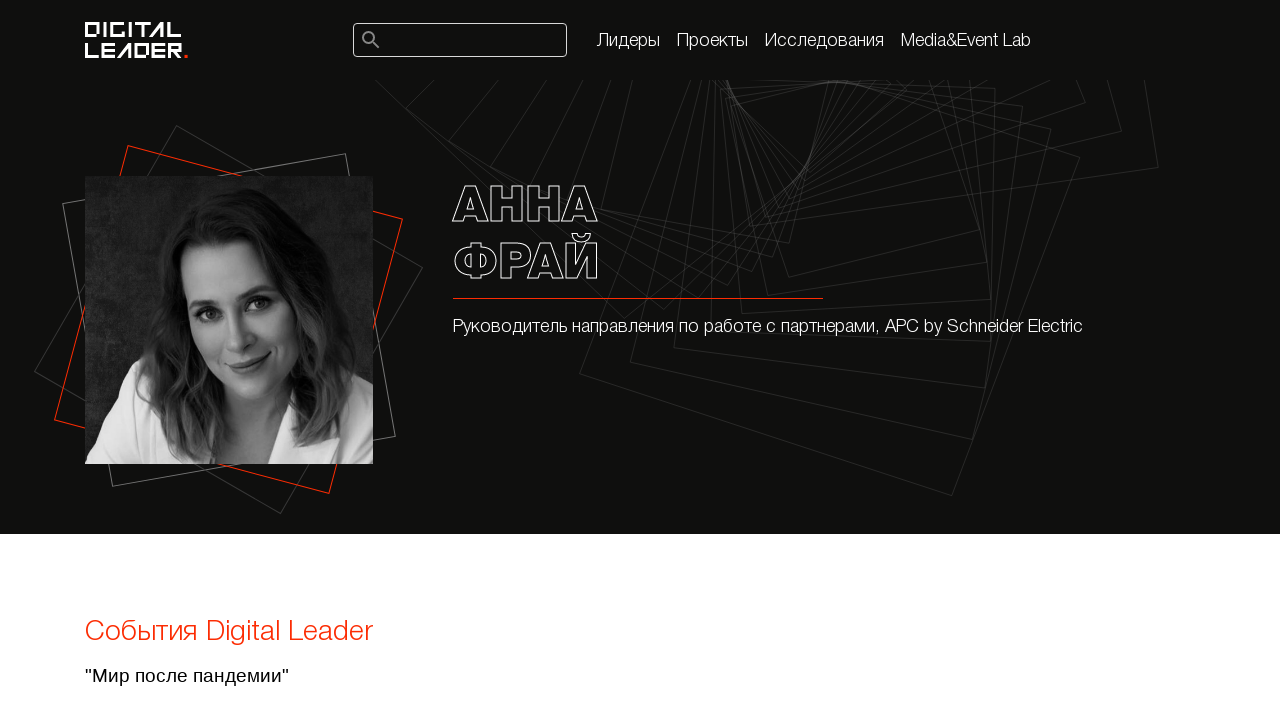

--- FILE ---
content_type: text/css
request_url: https://digitalleader.org/wp-content/themes/digitalleader/css/main.min.css?ver=1.4.12
body_size: 120609
content:
/*! dl-wp-theme v0.0.1 | (c) 2022 Cheslab |  License */
/*!
 * Bootstrap Reboot v5.0.0-beta1 (https://getbootstrap.com/)
 * Copyright 2011-2020 The Bootstrap Authors
 * Copyright 2011-2020 Twitter, Inc.
 * Licensed under MIT (https://github.com/twbs/bootstrap/blob/main/LICENSE)
 * Forked from Normalize.css, licensed MIT (https://github.com/necolas/normalize.css/blob/master/LICENSE.md)
 */*,:after,:before{-webkit-box-sizing:border-box;box-sizing:border-box}@media (prefers-reduced-motion:no-preference){:root{scroll-behavior:smooth}}body{margin:0;font-family:system-ui,-apple-system,Segoe UI,Roboto,Helvetica Neue,Arial,Noto Sans,Liberation Sans,sans-serif,Apple Color Emoji,Segoe UI Emoji,Segoe UI Symbol,Noto Color Emoji;font-size:1rem;font-weight:400;line-height:1.5;color:#212529;background-color:#fff;-webkit-text-size-adjust:100%;-webkit-tap-highlight-color:rgba(0,0,0,0)}[tabindex="-1"]:focus:not(:focus-visible){outline:0!important}hr{margin:1rem 0;color:inherit;background-color:currentColor;border:0;opacity:.25}hr:not([size]){height:1px}h1,h2,h3,h4,h5,h6{margin-top:0;margin-bottom:0;font-weight:500;line-height:1.2}h1{font-size:calc(1.375rem + 1.5vw)}@media (min-width:1200px){h1{font-size:2.5rem}}h2{font-size:calc(1.325rem + .9vw)}@media (min-width:1200px){h2{font-size:2rem}}h3{font-size:calc(1.3rem + .6vw)}@media (min-width:1200px){h3{font-size:1.75rem}}h4{font-size:calc(1.275rem + .3vw)}@media (min-width:1200px){h4{font-size:1.5rem}}h5{font-size:1.25rem}h6{font-size:1rem}p{margin-top:1rem;margin-bottom:0}abbr[data-bs-original-title],abbr[title]{text-decoration:underline;-webkit-text-decoration:underline dotted;text-decoration:underline dotted;cursor:help;-webkit-text-decoration-skip-ink:none;text-decoration-skip-ink:none}address{font-style:normal;line-height:inherit}ol,ul{padding-left:2rem}dl,ol,ul{margin-top:0;margin-bottom:1rem}ol ol,ol ul,ul ol,ul ul{margin-bottom:0}dt{font-weight:700}dd{margin-bottom:.5rem;margin-left:0}blockquote{margin:0 0 1rem}b,strong{font-weight:bolder}small{font-size:.875em}mark{padding:.2em;background-color:#fcf8e3}sub,sup{position:relative;font-size:.75em;line-height:0;vertical-align:baseline}sub{bottom:-.25em}sup{top:-.5em}a{color:#0d6efd;text-decoration:underline}a:hover{color:#0a58ca}a:not([href]):not([class]),a:not([href]):not([class]):hover{color:inherit;text-decoration:none}code,kbd,pre,samp{font-family:SFMono-Regular,Menlo,Monaco,Consolas,Liberation Mono,Courier New,monospace;font-size:1em;direction:ltr;unicode-bidi:bidi-override}pre{display:block;margin-top:0;margin-bottom:1rem;overflow:auto;font-size:.875em}pre code{font-size:inherit;color:inherit;word-break:normal}code{font-size:.875em;color:#d63384;word-wrap:break-word}a>code{color:inherit}kbd{padding:.2rem .4rem;font-size:.875em;color:#fff;background-color:#212529;border-radius:.2rem}kbd kbd{padding:0;font-size:1em;font-weight:700}figure{margin:0 0 1rem}img,svg{vertical-align:middle}table{caption-side:bottom;border-collapse:collapse}caption{padding-top:.5rem;padding-bottom:.5rem;color:#6c757d;text-align:left}th{text-align:inherit;text-align:-webkit-match-parent}tbody,td,tfoot,th,thead,tr{border:0 solid;border-color:inherit}label{display:inline-block}button{border-radius:0}button:focus{outline:1px dotted;outline:5px auto -webkit-focus-ring-color}button,input,optgroup,select,textarea{margin:0;font-family:inherit;font-size:inherit;line-height:inherit}button,select{text-transform:none}[role=button]{cursor:pointer}select{word-wrap:normal}[list]::-webkit-calendar-picker-indicator{display:none}[type=button],[type=reset],[type=submit],button{-webkit-appearance:button}[type=button]:not(:disabled),[type=reset]:not(:disabled),[type=submit]:not(:disabled),button:not(:disabled){cursor:pointer}::-moz-focus-inner{padding:0;border-style:none}textarea{resize:vertical}fieldset{min-width:0;padding:0;margin:0;border:0}legend{float:left;width:100%;padding:0;margin-bottom:.5rem;font-size:calc(1.275rem + .3vw);line-height:inherit}@media (min-width:1200px){legend{font-size:1.5rem}}legend+*{clear:left}::-webkit-datetime-edit-day-field,::-webkit-datetime-edit-fields-wrapper,::-webkit-datetime-edit-hour-field,::-webkit-datetime-edit-minute,::-webkit-datetime-edit-month-field,::-webkit-datetime-edit-text,::-webkit-datetime-edit-year-field{padding:0}::-webkit-inner-spin-button{height:auto}[type=search]{outline-offset:-2px;-webkit-appearance:textfield}::-webkit-search-decoration{-webkit-appearance:none}::-webkit-color-swatch-wrapper{padding:0}::file-selector-button{font:inherit}::-webkit-file-upload-button{font:inherit;-webkit-appearance:button}output{display:inline-block}iframe{border:0}summary{display:list-item;cursor:pointer}progress{vertical-align:baseline}[hidden]{display:none!important}@font-face{font-family:HelveticaNeueCyr;src:url(fonts/HelveticaNeueCyr/HelveticaNeueCyr-Roman.eot);src:local("HelveticaNeueCyr-Roman"),url(fonts/HelveticaNeueCyr/HelveticaNeueCyr-Roman.eot?#iefix) format("embedded-opentype"),url(fonts/HelveticaNeueCyr/HelveticaNeueCyr-Roman.woff) format("woff"),url(fonts/HelveticaNeueCyr/HelveticaNeueCyr-Roman.ttf) format("truetype");font-weight:400;font-style:normal}@font-face{font-family:HelveticaNeueCyr;src:url(fonts/HelveticaNeueCyr/HelveticaNeueCyr-Light.eot);src:local("HelveticaNeueCyr-Light"),url(fonts/HelveticaNeueCyr/HelveticaNeueCyr-Light.eot?#iefix) format("embedded-opentype"),url(fonts/HelveticaNeueCyr/HelveticaNeueCyr-Light.woff) format("woff"),url(fonts/HelveticaNeueCyr/HelveticaNeueCyr-Light.ttf) format("truetype");font-weight:300;font-style:normal}@font-face{font-family:HelveticaNeueCyr;src:url(fonts/HelveticaNeueCyr/HelveticaNeueCyr-Bold.eot);src:local("HelveticaNeueCyr-Bold"),url(fonts/HelveticaNeueCyr/HelveticaNeueCyr-Bold.eot?#iefix) format("embedded-opentype"),url(fonts/HelveticaNeueCyr/HelveticaNeueCyr-Bold.woff) format("woff"),url(fonts/HelveticaNeueCyr/HelveticaNeueCyr-Bold.ttf) format("truetype");font-weight:700;font-style:normal}@font-face{font-family:HelveticaNeueCyr;src:url(fonts/HelveticaNeueCyr/HelveticaNeueCyr-Black.eot);src:local("HelveticaNeueCyr-Black"),url(fonts/HelveticaNeueCyr/HelveticaNeueCyr-Black.eot?#iefix) format("embedded-opentype"),url(fonts/HelveticaNeueCyr/HelveticaNeueCyr-Black.woff) format("woff"),url(fonts/HelveticaNeueCyr/HelveticaNeueCyr-Black.ttf) format("truetype");font-weight:900;font-style:normal}html.front{height:100%;min-height:100%}html.front.admin-bar-is-showing{height:calc(100% - 46px);min-height:calc(100% - 46px)}@media screen and (min-width:783px){html.front.admin-bar-is-showing{height:calc(100% - 32px);min-height:calc(100% - 32px)}}.container{width:100%;margin:0 auto;padding:0 15px}.container--no-padding{padding:0}@media screen and (min-width:768px){.container{max-width:720px}}@media screen and (min-width:992px){.container{max-width:960px}}@media screen and (min-width:1200px){.container{max-width:1140px}}@media screen and (min-width:1400px){.container{max-width:1320px}}@media screen and (min-width:768px){.container--narrow{max-width:620px}}@media screen and (min-width:992px){.container--narrow{max-width:720px}}@media screen and (min-width:1200px){.container--narrow{max-width:800px}}@media screen and (min-width:1400px){.container--narrow{max-width:800px}}body{font-family:HelveticaNeueCyr,serif;color:#0f0f0e;background:#fff;min-height:100%}#content,body{display:-webkit-box;display:-ms-flexbox;display:flex;-webkit-box-orient:vertical;-webkit-box-direction:normal;-ms-flex-direction:column;flex-direction:column}#content{-webkit-box-flex:1;-ms-flex-positive:1;flex-grow:1}.dl-page-content{font-size:1.125rem}[v-cloak]{display:none}p{margin-top:0;font-size:1.125rem}p+ol,p+p,p+ul{margin-top:1rem}li{font-size:1.125rem}li+li{margin-top:.5rem}@media screen and (max-width:600px){#wpadminbar{position:fixed}}a{text-decoration:none}a,a:hover{color:#fc2c03}a:hover{text-decoration:underline}b,strong{font-weight:600}.dl-btn,.dl-post__after-post-content .xoo-el-action-sc,.dl-post__join-btn,.dl-post__leave-btn,.dl__submit-container input[type=submit],.site-header__join-btn-container a,.site-header__mobile-sign-in-btn-container a,.xoo-el-form-container button.btn.button.xoo-el-action-btn{background:#fc2c03;border:none;color:#fff;border-radius:0;text-decoration:none;padding:15px 30px;font-family:HelveticaNeueCyr,serif;font-size:1.125rem;font-weight:300;-webkit-transition:background-color .2s ease,border-color .2s ease;transition:background-color .2s ease,border-color .2s ease;text-align:center;display:inline-block;cursor:pointer}.dl-btn:active,.dl-btn:hover,.dl-post__after-post-content .xoo-el-action-sc:active,.dl-post__after-post-content .xoo-el-action-sc:hover,.dl-post__join-btn:active,.dl-post__join-btn:hover,.dl-post__leave-btn:active,.dl-post__leave-btn:hover,.dl__submit-container input:active[type=submit],.dl__submit-container input:hover[type=submit],.site-header__join-btn-container a:active,.site-header__join-btn-container a:hover,.site-header__mobile-sign-in-btn-container a:active,.site-header__mobile-sign-in-btn-container a:hover,.xoo-el-form-container button.btn.button.xoo-el-action-btn:active,.xoo-el-form-container button.btn.button.xoo-el-action-btn:hover{background:#fc5200;color:#fff;text-decoration:none}.dl-mutable-btn{display:-webkit-box;display:-ms-flexbox;display:flex;-webkit-box-pack:center;-ms-flex-pack:center;justify-content:center;-webkit-box-align:center;-ms-flex-align:center;align-items:center;background:#fff;color:#0f0f0e;border:1px solid #0f0f0e;border-left:0;border-right:0;padding:15px 10px;width:100%}.dl-mutable-btn,.dl-mutable-btn:active,.dl-mutable-btn:hover{text-decoration:none}.dl-mutable-btn:before{content:"";display:block;width:16px;height:16px;margin-right:10px;background:#fc2c03}@media screen and (min-width:370px){.dl-mutable-btn{font-family:HelveticaNeueCyr,serif;font-size:1.125rem;font-weight:300;background:#fc2c03;width:auto;border:none;color:#fff;border-radius:0;padding:15px 30px;-webkit-transition:background-color .2s ease,border-color .2s ease;transition:background-color .2s ease,border-color .2s ease;text-align:center;display:inline-block;cursor:pointer}.dl-mutable-btn:before{content:none;display:none}.dl-mutable-btn:active,.dl-mutable-btn:hover{background:#fc5200;color:#fff}}#primary{-webkit-box-flex:1;-ms-flex-positive:1;flex-grow:1}.wp-block-image img{max-width:100%;height:auto}.dl-text-bg-gray{color:#0f0f0e;background-color:#d9d9d9;padding:1px 2px}.dl-text-bg-red{color:#fff;background-color:#fc2c03;padding:1px 2px}.dl-text-nowrap{white-space:nowrap}.xoo-aff-checkbox_single .wpcf7-list-item{margin-left:0}.dl-label-checkbox>input[type=checkbox],.xoo-aff-checkbox_single label>input[type=checkbox]{position:absolute;z-index:-1;opacity:.001}.dl-label-checkbox>input[type=checkbox]+span,.xoo-aff-checkbox_single label>input[type=checkbox]+span{display:-webkit-box;display:-ms-flexbox;display:flex;color:#d9d9d9;font-family:HelveticaNeueCyr,serif;font-size:.875rem;font-weight:400;line-height:1.33;-webkit-transition:color .25s ease;transition:color .25s ease;cursor:pointer}.dl-label-checkbox>input[type=checkbox]+span:hover,.xoo-aff-checkbox_single label>input[type=checkbox]+span:hover{color:#fff}.dl-label-checkbox>input[type=checkbox]+span:before,.xoo-aff-checkbox_single label>input[type=checkbox]+span:before{content:"";display:block;width:18px;height:18px;background:transparent;border:2px solid #fc2c03;border-radius:2px;margin:0 10px 0 0;-ms-flex-negative:0;flex-shrink:0;-webkit-transition:background .25s ease;transition:background .25s ease}.dl-label-checkbox>input[type=checkbox]:hover+span:before,.xoo-aff-checkbox_single label>input[type=checkbox]:hover+span:before{background-color:rgba(252,44,3,.35)}.dl-label-checkbox>input[type=checkbox]:active+span:before,.xoo-aff-checkbox_single label>input[type=checkbox]:active+span:before{background-color:#fc2c03}.dl-label-checkbox>input[type=checkbox]:checked+span:before,.xoo-aff-checkbox_single label>input[type=checkbox]:checked+span:before{background-color:#fc2c03;border:none;background-image:url("[data-uri]")}.dl-label-checkbox>input[type=checkbox]:disabled+span:before,.xoo-aff-checkbox_single label>input[type=checkbox]:disabled+span:before{background-color:#d9d9d9;border-color:grey}.dl-label-checkbox>input[type=checkbox]:focus+span:before,.xoo-aff-checkbox_single label>input[type=checkbox]:focus+span:before{-webkit-box-shadow:0 0 0 .2rem rgba(252,44,3,.35);box-shadow:0 0 0 .2rem rgba(252,44,3,.35)}.xoo-aff-checkbox_single a{text-decoration:underline}.scrollbar-track{background-color:transparent!important}.scrollbar-thumb{background-color:hsla(0,0%,100%,.3)!important}.hamburger{padding:2px 15px;display:inline-block;cursor:pointer;-webkit-transition-property:opacity,-webkit-filter;transition-property:opacity,-webkit-filter;transition-property:opacity,filter;transition-property:opacity,filter,-webkit-filter;-webkit-transition-duration:.15s;transition-duration:.15s;-webkit-transition-timing-function:linear;transition-timing-function:linear;font:inherit;color:inherit;text-transform:none;background-color:transparent;border:0;margin:0;overflow:visible;line-height:0}.hamburger.is-active .hamburger-inner,.hamburger.is-active .hamburger-inner:after,.hamburger.is-active .hamburger-inner:before{background-color:#fff}.hamburger-box{width:30px;height:26px;display:inline-block;position:relative}.hamburger-inner{display:block;top:50%;margin-top:0}.hamburger-inner,.hamburger-inner:after,.hamburger-inner:before{width:30px;height:1px;background-color:#fff;border-radius:6px;position:absolute;-webkit-transition-property:-webkit-transform;transition-property:-webkit-transform;transition-property:transform;transition-property:transform,-webkit-transform;-webkit-transition-duration:.15s;transition-duration:.15s;-webkit-transition-timing-function:ease;transition-timing-function:ease}.hamburger-inner:after,.hamburger-inner:before{content:"";display:block}.hamburger-inner:before{top:-10px}.hamburger-inner:after{bottom:-10px}.hamburger--emphatic{overflow:hidden}.hamburger--emphatic .hamburger-inner{-webkit-transition:background-color .125s ease-in .175s;transition:background-color .125s ease-in .175s}.hamburger--emphatic .hamburger-inner:before{left:0;-webkit-transition:top .05s linear .125s,left .125s ease-in .175s,-webkit-transform .125s cubic-bezier(.6,.04,.98,.335);transition:top .05s linear .125s,left .125s ease-in .175s,-webkit-transform .125s cubic-bezier(.6,.04,.98,.335);transition:transform .125s cubic-bezier(.6,.04,.98,.335),top .05s linear .125s,left .125s ease-in .175s;transition:transform .125s cubic-bezier(.6,.04,.98,.335),top .05s linear .125s,left .125s ease-in .175s,-webkit-transform .125s cubic-bezier(.6,.04,.98,.335)}.hamburger--emphatic .hamburger-inner:after{top:10px;right:0;-webkit-transition:top .05s linear .125s,right .125s ease-in .175s,-webkit-transform .125s cubic-bezier(.6,.04,.98,.335);transition:top .05s linear .125s,right .125s ease-in .175s,-webkit-transform .125s cubic-bezier(.6,.04,.98,.335);transition:transform .125s cubic-bezier(.6,.04,.98,.335),top .05s linear .125s,right .125s ease-in .175s;transition:transform .125s cubic-bezier(.6,.04,.98,.335),top .05s linear .125s,right .125s ease-in .175s,-webkit-transform .125s cubic-bezier(.6,.04,.98,.335)}.hamburger--emphatic.is-active .hamburger-inner{-webkit-transition-delay:0s;transition-delay:0s;-webkit-transition-timing-function:ease-out;transition-timing-function:ease-out;background-color:transparent!important}.hamburger--emphatic.is-active .hamburger-inner:before{left:-40px;top:-40px;-webkit-transform:translate3d(40px,40px,0) rotate(45deg);transform:translate3d(40px,40px,0) rotate(45deg);-webkit-transition:left .125s ease-out,top .05s linear .125s,-webkit-transform .125s cubic-bezier(.075,.82,.165,1) .175s;transition:left .125s ease-out,top .05s linear .125s,-webkit-transform .125s cubic-bezier(.075,.82,.165,1) .175s;transition:left .125s ease-out,top .05s linear .125s,transform .125s cubic-bezier(.075,.82,.165,1) .175s;transition:left .125s ease-out,top .05s linear .125s,transform .125s cubic-bezier(.075,.82,.165,1) .175s,-webkit-transform .125s cubic-bezier(.075,.82,.165,1) .175s}.hamburger--emphatic.is-active .hamburger-inner:after{right:-40px;top:-40px;-webkit-transform:translate3d(-40px,40px,0) rotate(-45deg);transform:translate3d(-40px,40px,0) rotate(-45deg);-webkit-transition:right .125s ease-out,top .05s linear .125s,-webkit-transform .125s cubic-bezier(.075,.82,.165,1) .175s;transition:right .125s ease-out,top .05s linear .125s,-webkit-transform .125s cubic-bezier(.075,.82,.165,1) .175s;transition:right .125s ease-out,top .05s linear .125s,transform .125s cubic-bezier(.075,.82,.165,1) .175s;transition:right .125s ease-out,top .05s linear .125s,transform .125s cubic-bezier(.075,.82,.165,1) .175s,-webkit-transform .125s cubic-bezier(.075,.82,.165,1) .175s}

/*! Flickity v2.2.2
https://flickity.metafizzy.co
---------------------------------------------- */.flickity-enabled{position:relative}.flickity-enabled:focus{outline:0}.flickity-viewport{overflow:hidden;position:relative;height:100%}.flickity-slider{position:absolute;width:100%;height:100%}.flickity-enabled.is-draggable{-webkit-tap-highlight-color:transparent;-webkit-user-select:none;-moz-user-select:none;-ms-user-select:none;user-select:none}.flickity-enabled.is-draggable .flickity-viewport{cursor:move;cursor:-webkit-grab;cursor:grab}.flickity-enabled.is-draggable .flickity-viewport.is-pointer-down{cursor:-webkit-grabbing;cursor:grabbing}.flickity-button{position:absolute;background:hsla(0,0%,100%,.75);border:none;color:#333}.flickity-button:hover{background:#fff;cursor:pointer}.flickity-button:focus{outline:0;-webkit-box-shadow:0 0 0 5px #19f;box-shadow:0 0 0 5px #19f}.flickity-button:active{opacity:.6}.flickity-button:disabled{opacity:.3;cursor:auto;pointer-events:none}.flickity-button-icon{fill:currentColor}.flickity-prev-next-button{top:50%;width:44px;height:44px;border-radius:50%;-webkit-transform:translateY(-50%);transform:translateY(-50%)}.flickity-prev-next-button.previous{left:10px}.flickity-prev-next-button.next{right:10px}.flickity-rtl .flickity-prev-next-button.previous{left:auto;right:10px}.flickity-rtl .flickity-prev-next-button.next{right:auto;left:10px}.flickity-prev-next-button .flickity-button-icon{position:absolute;left:20%;top:20%;width:60%;height:60%}.flickity-page-dots{position:absolute;width:100%;bottom:-25px;padding:0;margin:0;list-style:none;text-align:center;line-height:1}.flickity-rtl .flickity-page-dots{direction:rtl}.flickity-page-dots .dot{display:inline-block;width:10px;height:10px;margin:0 8px;background:#333;border-radius:50%;opacity:.25;cursor:pointer}.flickity-page-dots .dot.is-selected{opacity:1}.dl-full-width-btn{display:block;width:100%;border-top:1px solid #0f0f0e;border-bottom:1px solid #0f0f0e;padding-top:40px;padding-bottom:40px;margin-top:66px;margin-bottom:56px}.dl-full-width-btn__container{display:-webkit-box;display:-ms-flexbox;display:flex;-webkit-box-align:center;-ms-flex-align:center;align-items:center}.dl-full-width-btn__icon{display:block;width:30px;height:30px;background:#fc2c03;-ms-flex-negative:0;flex-shrink:0}.dl-full-width-btn__text{font-family:HelveticaNeueCyr,serif;font-size:1.75rem;font-weight:300;color:#0f0f0e;margin-left:15px}@media screen and (min-width:576px){.dl-full-width-btn__text{margin-left:55px}}@media screen and (min-width:768px){.dl-full-width-btn__text{font-family:HelveticaNeueCyr,serif;font-size:2.25rem;font-weight:300}}.xoo-aff-group label{font-weight:400}.xoo-el-sidebar{display:none}.xoo-el-action-form{opacity:1}.xoo-el-action-form .user_login_cont,.xoo-el-action-form .xoo-aff-cont-email,.xoo-el-action-form .xoo-aff-cont-password,.xoo-el-action-form .xoo-aff-cont-phone,.xoo-el-action-form .xoo-aff-cont-text,.xoo-el-action-form .xoo-el-password_cont,.xoo-el-action-form .xoo-el-username_cont{position:relative}.xoo-el-action-form .user_login_cont label,.xoo-el-action-form .xoo-aff-cont-email label,.xoo-el-action-form .xoo-aff-cont-password label,.xoo-el-action-form .xoo-aff-cont-phone label,.xoo-el-action-form .xoo-aff-cont-text label,.xoo-el-action-form .xoo-el-password_cont label,.xoo-el-action-form .xoo-el-username_cont label{font-family:HelveticaNeueCyr,serif;font-size:.75rem;font-weight:400;position:absolute;left:10px;top:-9px;z-index:10;background:#0f0f0e;color:#d9d9d9;padding:0 7px 0 6px}.xoo-el-action-form .user_login_cont input,.xoo-el-action-form .xoo-aff-cont-email input,.xoo-el-action-form .xoo-aff-cont-password input,.xoo-el-action-form .xoo-aff-cont-phone input,.xoo-el-action-form .xoo-aff-cont-text input,.xoo-el-action-form .xoo-el-password_cont input,.xoo-el-action-form .xoo-el-username_cont input{background:#0f0f0e;border:1px solid #d9d9d9;color:#d9d9d9;-webkit-transition:border .3s ease,color .3s ease;transition:border .3s ease,color .3s ease}.xoo-el-action-form .user_login_cont input:focus,.xoo-el-action-form .user_login_cont input:focus-visible,.xoo-el-action-form .xoo-aff-cont-email input:focus,.xoo-el-action-form .xoo-aff-cont-email input:focus-visible,.xoo-el-action-form .xoo-aff-cont-password input:focus,.xoo-el-action-form .xoo-aff-cont-password input:focus-visible,.xoo-el-action-form .xoo-aff-cont-phone input:focus,.xoo-el-action-form .xoo-aff-cont-phone input:focus-visible,.xoo-el-action-form .xoo-aff-cont-text input:focus,.xoo-el-action-form .xoo-aff-cont-text input:focus-visible,.xoo-el-action-form .xoo-el-password_cont input:focus,.xoo-el-action-form .xoo-el-password_cont input:focus-visible,.xoo-el-action-form .xoo-el-username_cont input:focus,.xoo-el-action-form .xoo-el-username_cont input:focus-visible{outline:none;background:#0f0f0e;border:1px solid #fff;color:#fff}.xoo-el-action-btn{border:0;outline:none}.xoo-el-action-btn:active,.xoo-el-action-btn:focus{outline:none;-webkit-box-shadow:0 0 0 .2rem rgba(252,44,3,.35);box-shadow:0 0 0 .2rem rgba(252,44,3,.35)}.xoo-el-login-btm-fields{display:-webkit-box;display:-ms-flexbox;display:flex}.xoo-el-login-btm-fields .xoo-aff-group label{margin:0}.xoo-el-login-btm-fields .xoo-el-lostpw-tgr{font-family:HelveticaNeueCyr,serif;font-size:.875rem;font-weight:400;color:#d9d9d9}.xoo-el-login-btm-fields .xoo-el-lostpw-tgr:hover{color:#fff}.xoo-el-form-container{padding-bottom:10px}.xoo-el-form-container button.btn.button.xoo-el-action-btn{font-weight:400}.xoo-el-form-container ul.xoo-el-tabs li.xoo-el-login-tgr,.xoo-el-form-container ul.xoo-el-tabs li.xoo-el-reg-tgr{font-weight:400!important;color:hsla(0,0%,85.1%,.5)!important;background:transparent!important;text-transform:uppercase;border-bottom:2px solid hsla(0,0%,85.1%,.5);padding:5px;margin:0 4px;font-size:.8125rem}@media screen and (min-width:370px){.xoo-el-form-container ul.xoo-el-tabs li.xoo-el-login-tgr,.xoo-el-form-container ul.xoo-el-tabs li.xoo-el-reg-tgr{padding:5px 11px;margin:0 7px;font-size:.875rem}}@media screen and (min-width:576px){.xoo-el-form-container ul.xoo-el-tabs li.xoo-el-login-tgr,.xoo-el-form-container ul.xoo-el-tabs li.xoo-el-reg-tgr{padding:5px 20px;font-size:1.125rem}}.xoo-el-form-container ul.xoo-el-tabs li.xoo-el-login-tgr.xoo-el-active,.xoo-el-form-container ul.xoo-el-tabs li.xoo-el-reg-tgr.xoo-el-active{color:#fff!important;border-color:#fc2c03;background:transparent!important}.xoo-el-main h1{font-family:HelveticaNeueCyr,serif;font-size:1.375rem;font-weight:400;text-transform:uppercase}@media screen and (min-width:576px){.xoo-el-main h1{font-size:1.875rem}}@media screen and (min-width:768px){.xoo-el-main h1{font-size:2.25rem}}.xoo-el-inmodal{max-height:90vh!important;height:auto!important;width:94%}@media screen and (min-width:370px){.xoo-el-inmodal{width:90%}}.xoo-el-srcont{border:1px solid #d9d9d9}.xoo-el-modal:before{margin-right:0}.xoo-el-form-txt{font-family:HelveticaNeueCyr,serif;font-size:1.125rem;font-weight:300;margin-bottom:35px;line-height:1.33;width:calc(100% - 20px)}h1+.xoo-el-form-txt{margin-top:20px}.xoo-aff-group label{display:inline-block}span.xoo-el-close{display:block;width:32px;height:32px;right:15px;top:15px;border:none;background:none}span.xoo-el-close:after,span.xoo-el-close:before{content:"";display:block;width:20px;height:2px;background:#fff;position:absolute;top:15px;left:6px}span.xoo-el-close:before{-webkit-transform:rotate(45deg);transform:rotate(45deg)}span.xoo-el-close:after{-webkit-transform:rotate(-45deg);transform:rotate(-45deg)}.xoo-el-main{padding:48px 0 35px!important}@media screen and (min-width:576px){.xoo-el-main{padding:48px 32px 35px!important}}.dl-post__after-post-content .xoo-el-action-sc,.dl-post__join-btn,.dl-post__leave-btn,.dl__submit-container input[type=submit],.site-header__join-btn-container a,.xoo-el-form-container button.btn.button.xoo-el-action-btn{font-size:.875rem}@media screen and (min-width:370px){.dl-post__after-post-content .xoo-el-action-sc,.dl-post__join-btn,.dl-post__leave-btn,.dl__submit-container input[type=submit],.site-header__join-btn-container a,.xoo-el-form-container button.btn.button.xoo-el-action-btn{font-size:.9375rem}}@media screen and (min-width:576px){.dl-post__after-post-content .xoo-el-action-sc,.dl-post__join-btn,.dl-post__leave-btn,.dl__submit-container input[type=submit],.site-header__join-btn-container a,.xoo-el-form-container button.btn.button.xoo-el-action-btn{font-size:1rem}}@media screen and (min-width:768px){.dl-post__after-post-content .xoo-el-action-sc,.dl-post__join-btn,.dl-post__leave-btn,.dl__submit-container input[type=submit],.site-header__join-btn-container a,.xoo-el-form-container button.btn.button.xoo-el-action-btn{font-size:1.125rem}}.dl-event_calendar{width:100%;min-height:290px;margin:50px 0 0}@media screen and (min-width:576px){.dl-event_calendar{margin:50px 50px 0;width:calc(100% - 100px)}}@media screen and (min-width:992px){.dl-event_calendar{margin:0;width:310px}}.dl-event_calendar__carousel{width:100%;height:100%}.dl-event_calendar__slide{width:100%;min-height:290px;display:-webkit-box;display:-ms-flexbox;display:flex;-webkit-box-orient:vertical;-webkit-box-direction:normal;-ms-flex-direction:column;flex-direction:column;-webkit-box-align:stretch;-ms-flex-align:stretch;align-items:stretch}.dl-event_calendar__slide-title{font-size:1rem;-ms-flex-item-align:center;align-self:center;background-color:#fc2c03;color:#fff;text-align:center;padding:4px 22px;border-radius:50px}.dl-event_calendar__slide-grid{display:grid;grid-template-columns:repeat(7,1fr);margin-top:27px}.dl-event_calendar__slide-day,.dl-event_calendar__slide-weekday{text-align:center;height:40px;display:-webkit-box;display:-ms-flexbox;display:flex;-webkit-box-pack:center;-ms-flex-pack:center;justify-content:center;-webkit-box-align:center;-ms-flex-align:center;align-items:center}.dl-event_calendar__slide-weekday{margin-bottom:4px}.dl-event_calendar__slide-day{font-size:.75rem;color:#6f6f6e}.dl-event_calendar__slide-day.faded{color:#cfcfcf}.dl-event_calendar__slide-day.has-posts{position:relative;cursor:pointer;-webkit-transition:color .15s ease;transition:color .15s ease}.dl-event_calendar__slide-day.has-posts:before{content:"";display:block;width:16px;height:2px;background-color:#0f0f0e;position:absolute;bottom:10px;left:51%;-webkit-transform:translate(-50%);transform:translate(-50%)}.dl-event_calendar__slide-day.has-posts:after{content:"";display:block;position:absolute;top:50%;left:50%;-webkit-transform:translate(-50%,-50%);transform:translate(-50%,-50%);border-radius:100px;background-color:#fc2c03;width:0;height:0;-webkit-transition:all .15s ease;transition:all .15s ease}.dl-event_calendar__slide-day.has-posts:hover{color:#fff}.dl-event_calendar__slide-day.has-posts:hover:after{width:36px;height:36px}.dl-event_calendar__slide-day span{position:relative;z-index:2}.dl-event_calendar .flickity-viewport{height:100%;width:100%;overflow:hidden;position:relative}.dl-event_calendar .flickity-slider{position:absolute;width:100%;height:100%}.dl-event_calendar .flickity-prev-next-button{top:16px;width:50px;height:33px;border-radius:0}.dl-event_calendar .flickity-prev-next-button .flickity-button-icon{width:16px;height:16px;top:8px}.dl-event_calendar .flickity-prev-next-button.next{background:-webkit-gradient(linear,left top,right top,from(#fff),color-stop(30%,#fff),to(hsla(0,0%,100%,0)));background:linear-gradient(90deg,#fff,#fff 30%,hsla(0,0%,100%,0))}.dl-event_calendar .flickity-prev-next-button.next .flickity-button-icon{left:10px}.dl-event_calendar .flickity-prev-next-button.previous{background:-webkit-gradient(linear,left top,right top,from(hsla(0,0%,100%,0)),color-stop(70%,#fff),to(#fff));background:linear-gradient(90deg,hsla(0,0%,100%,0),#fff 70%,#fff)}.dl-event_calendar .flickity-prev-next-button.previous .flickity-button-icon{right:10px;left:auto}.dl-event_calendar .flickity-rtl .flickity-prev-next-button.next{left:0}.dl-event_calendar .flickity-rtl .flickity-prev-next-button.previous{right:0}.dl-calendar-popup.xoo-el-popup-active{visibility:visible!important}.dl-calendar-popup .xoo-el-main{background:#fff;color:#0f0f0e;padding:48px 13px 35px!important}@media screen and (min-width:370px){.dl-calendar-popup .xoo-el-main{padding:48px 18px 35px!important}}@media screen and (min-width:768px){.dl-calendar-popup .xoo-el-main{padding:48px 25px 35px!important}}@media screen and (min-width:992px){.dl-calendar-popup .xoo-el-main{padding:48px 32px 35px!important}}.dl-calendar-popup .xoo-el-srcont{border:none}.dl-calendar-popup .xoo-el-form-container{padding-bottom:0}.dl-calendar-popup span.xoo-el-close:after,.dl-calendar-popup span.xoo-el-close:before{background:#000}.dl-calendar-popup__event{gap:20px;display:grid;grid-template-columns:1fr;grid-template-areas:"text" "img" "btn"}@media screen and (min-width:768px){.dl-calendar-popup__event{grid-template-columns:1fr 1fr;grid-template-areas:"text img" "btn btn"}}.dl-calendar-popup__event-text-container{grid-area:text}.dl-calendar-popup__event-text-container h1{font-family:HelveticaNeueCyr,serif;font-size:1.75rem;font-weight:300;line-height:1.3;text-transform:none}.dl-calendar-popup__event-description{font-family:HelveticaNeueCyr,serif;font-size:1.125rem;font-weight:300;line-height:1.33}.dl-calendar-popup__event-description:not(:empty){margin-top:20px}@media screen and (min-width:576px){.dl-calendar-popup__event-description:not(:empty){margin-top:calc(1.82039vw + 9.51456px)}}@media screen and (min-width:1400px){.dl-calendar-popup__event-description:not(:empty){margin-top:35px}}.dl-calendar-popup__event-img-container{grid-area:img}.dl-calendar-popup__event-img-container img{width:100%}.dl-calendar-popup__event-btn-container{grid-area:btn}.dl-calendar-popup__event-btn{display:block;text-transform:uppercase}.dl-calendar-popup__event-category{font-family:HelveticaNeueCyr,serif;font-size:1.125rem;font-weight:600;color:#fc2c03;line-height:1.33;margin-top:10px}.dl-calendar-popup__event+.dl-calendar-popup__event{margin-top:60px}.dl__submit-container{background:grey;position:relative;margin-top:25px;width:100%}@media screen and (min-width:768px){.dl__submit-container{width:50%}}.xoo-aff-checkbox_single+.dl__submit-container{margin-top:22px}.dl__submit-container input[type=submit]{display:block;margin:0;width:100%;position:relative}form.submitting .dl__submit-container input[type=submit]{color:transparent;pointer-events:none}.dl__submit-container .wpcf7-spinner{display:none!important}.front div.wpcf7 form.invalid .wpcf7-response-output,.front div.wpcf7 form.sent .wpcf7-response-output,.front div.wpcf7 form .wpcf7-response-output{padding:0;margin:10px 0;border:none}.dl-form-loader{display:block;list-style:none;padding:0;position:absolute;top:50%;left:50%;width:36.66667px;height:36.66667px;margin:-18.33333px 0;pointer-events:none;-webkit-transform:translate(-50%);transform:translate(-50%);opacity:0}form.submitting .dl-form-loader{opacity:1}.dl-form-loader li{position:absolute;top:0;left:0;display:inline-block;opacity:0;width:10px;height:10px;background:#fc4036;-webkit-animation:show .88s step-end infinite alternate,pulse .88s linear infinite alternate;animation:show .88s step-end infinite alternate,pulse .88s linear infinite alternate;margin:0}.dl-form-loader li:first-child{-webkit-transform:translate(0);transform:translate(0);-webkit-animation-delay:.1s;animation-delay:.1s}.dl-form-loader li:nth-child(2){-webkit-transform:translate(13.33333px);transform:translate(13.33333px);-webkit-animation-delay:.2s;animation-delay:.2s}.dl-form-loader li:nth-child(3){-webkit-transform:translate(26.66667px);transform:translate(26.66667px);-webkit-animation-delay:.3s;animation-delay:.3s}.dl-form-loader li:nth-child(4){-webkit-transform:translateY(13.33333px);transform:translateY(13.33333px);-webkit-animation-delay:.5s;animation-delay:.5s}.dl-form-loader li:nth-child(5){-webkit-transform:translate(13.33333px,13.33333px);transform:translate(13.33333px,13.33333px);-webkit-animation-delay:.2s;animation-delay:.2s}.dl-form-loader li:nth-child(6){-webkit-transform:translate(26.66667px,13.33333px);transform:translate(26.66667px,13.33333px);-webkit-animation-delay:.7s;animation-delay:.7s}.dl-form-loader li:nth-child(7){-webkit-transform:translateY(26.66667px);transform:translateY(26.66667px);-webkit-animation-delay:.6s;animation-delay:.6s}.dl-form-loader li:nth-child(8){-webkit-transform:translate(13.33333px,26.66667px);transform:translate(13.33333px,26.66667px);-webkit-animation-delay:.4s;animation-delay:.4s}.dl-form-loader li:nth-child(9){-webkit-transform:translate(26.66667px,26.66667px);transform:translate(26.66667px,26.66667px)}@-webkit-keyframes pulse{0%,40%{background:#fc4036}to{background:#fff}}@keyframes pulse{0%,40%{background:#fc4036}to{background:#fff}}@-webkit-keyframes show{0%,40%{opacity:0}41%,to{opacity:1}}@keyframes show{0%,40%{opacity:0}41%,to{opacity:1}}body{padding-top:52px}@media screen and (min-width:768px){body{padding-top:80px}}@media screen and (min-width:1200px){body{padding-top:80px}}.site-header{width:100%;height:52px;position:fixed;top:0;z-index:1000;background:#0f0f0e;font-family:HelveticaNeueCyr,serif;font-size:.875rem;font-weight:300;line-height:1rem}@media screen and (min-width:992px){.site-header{font-family:HelveticaNeueCyr,serif;font-size:1.125rem}}body.admin-bar .site-header{top:32px}@media screen and (max-width:782px){body.admin-bar .site-header{top:46px}}@media screen and (min-width:768px){.site-header{height:80px}}@media screen and (min-width:1200px){.site-header{height:80px}}.site-header__wrapper{width:100%;overflow:hidden}.site-header__container{-webkit-box-orient:horizontal;-webkit-box-direction:normal;-ms-flex-direction:row;flex-direction:row;-webkit-box-pack:justify;-ms-flex-pack:justify;justify-content:space-between;height:100%;margin:0 auto}.site-header__container,.site-header__logo-container{display:-webkit-box;display:-ms-flexbox;display:flex;-webkit-box-align:center;-ms-flex-align:center;align-items:center}.site-header__logo-container{-webkit-box-pack:center;-ms-flex-pack:center;justify-content:center;height:52px;padding:8px 0;position:relative}@media screen and (min-width:768px){.site-header__logo-container{height:80px}}@media screen and (min-width:1200px){.site-header__logo-container{height:80px}}.site-header__logo--mobile{height:22px;display:block}@media screen and (min-width:768px){.site-header__logo--mobile{display:none}}.site-header__logo--desktop{height:36px;display:none}@media screen and (min-width:768px){.site-header__logo--desktop{display:block}}.site-header__middle-content{display:-webkit-box;display:-ms-flexbox;display:flex;-webkit-box-orient:horizontal;-webkit-box-direction:normal;-ms-flex-direction:row;flex-direction:row;-webkit-box-align:center;-ms-flex-align:center;align-items:center}.site-header__middle-content a{color:#fff;text-decoration:none}.site-header__middle-content a:hover{color:#fc2c03;text-decoration:none}.site-header__search-box{position:relative;margin-right:30px;display:none;width:34px;height:34px;left:0;-webkit-transition:left .4s,-webkit-transform .4s;transition:left .4s,-webkit-transform .4s;transition:transform .4s,left .4s;transition:transform .4s,left .4s,-webkit-transform .4s;z-index:2}@media screen and (min-width:768px){.site-header__search-box{display:block}}@media screen and (min-width:1200px){.site-header__search-box{width:214px}}.site-header.searchbar-active .site-header__search-box--desktop{left:50%;-webkit-transform:translateX(-50%);transform:translateX(-50%)}.site-header__navigation-mobile .site-header__search-box{display:block;width:240px;margin:20px 0 5px}.site-header__search-form{position:absolute;width:100%;height:100%;left:50%;-webkit-transform:translateX(-50%);transform:translateX(-50%);-webkit-transition:width .4s;transition:width .4s}.site-header.searchbar-active .site-header__search-form{width:100%}@media screen and (min-width:768px){.site-header.searchbar-active .site-header__search-form{width:380px}}@media screen and (min-width:992px){.site-header.searchbar-active .site-header__search-form{width:550px}}@media screen and (min-width:1200px){.site-header.searchbar-active .site-header__search-form{width:700px}}.site-header.searchbar-active .site-header__navigation-mobile .site-header__search-form{width:calc(100vw - 30px)}.site-header__search-input{background-color:#0f0f0e;padding:7px 0 7px 32px;font-size:16px;color:#fff;border:1px solid #797979;border-radius:4px;width:100%;-webkit-transition:padding .4s,border-color .4s;transition:padding .4s,border-color .4s}@media screen and (min-width:768px){.site-header__search-input{border-color:#d9d9d9;opacity:1}}.site-header__search-input:focus{outline:none;border-color:#fff;padding-right:74px}.site-header__search-icon{position:absolute;top:8px;left:9px;pointer-events:none}.site-header__search-btn{display:block;position:absolute;top:0;right:0;border:none;height:100%;width:74px;background:transparent;-webkit-appearance:none;opacity:0;color:#fff;pointer-events:none;-webkit-transition:opacity .25s;transition:opacity .25s}.site-header.searchbar-active .site-header__search-btn{pointer-events:auto;-webkit-transition:all .45s;transition:all .45s;opacity:1}.site-header.searchbar-active .site-header__navigation-large{opacity:0;pointer-events:none}.site-header.mobile-menu-is-active .site-header__navigation-mobile{display:-webkit-box;display:-ms-flexbox;display:flex}@media screen and (min-width:768px){.site-header.mobile-menu-is-active .site-header__navigation-mobile{display:none}}.site-header.mobile-menu-is-active .site-header__navigation-mobile a{color:#fff;text-decoration:none}.site-header.mobile-menu-is-active .site-header__navigation-mobile a:hover{color:#fc2c03;text-decoration:none}.site-header__navigation-large{display:none;-webkit-transition:opacity .35s;transition:opacity .35s}@media screen and (min-width:768px){.site-header__navigation-large{display:block}}.site-header__navigation-large ul{display:-webkit-box;display:-ms-flexbox;display:flex;-webkit-box-orient:horizontal;-webkit-box-direction:normal;-ms-flex-direction:row;flex-direction:row;list-style:none;padding:0;margin:0}.site-header__navigation-large ul li{display:block;padding:0;margin:0}.site-header__navigation-large ul li+li{margin-left:17px}@media screen and (min-width:1400px){.site-header__navigation-large ul li+li{margin-left:20px}}.site-header__navigation-large ul a.site-header__large-nav-item{display:block;text-decoration:none;padding:8px;color:#fff;-webkit-transition:all .2s ease;transition:all .2s ease}@media screen and (min-width:1400px){.site-header__navigation-large ul a.site-header__large-nav-item{padding:8px 10px}}.site-header__navigation-large ul a.site-header__large-nav-item.active,.site-header__navigation-large ul a.site-header__large-nav-item:hover{color:#fc2c03;text-shadow:0 0 12px rgba(252,44,3,.6)}.site-header__join-btn-container a{display:none;padding:9px 15px;font-size:inherit}@media screen and (min-width:768px){.site-header__join-btn-container a{display:inline-block}}.site-header__navigation-mobile{width:100%;padding:15px 15px 20px;background:#1d1d1c;display:none;-webkit-box-orient:vertical;-webkit-box-direction:normal;-ms-flex-direction:column;flex-direction:column;-webkit-box-align:center;-ms-flex-align:center;align-items:center;overflow-y:scroll;scrollbar-width:none;-ms-overflow-style:none;max-height:calc(100vh - 80px)}.site-header__navigation-mobile::-webkit-scrollbar{width:0;height:0}@media screen and (min-width:370px){.site-header__navigation-mobile{padding:15px 15px 25px}}@media screen and (min-width:768px){.site-header__navigation-mobile{max-height:calc(100vh - 120px)}}@media screen and (min-width:1200px){.site-header__navigation-mobile{max-height:calc(100vh - 140px)}}.site-header__navigation-mobile>ul{list-style:none;padding:0;margin:0;display:-webkit-box;display:-ms-flexbox;display:flex;-webkit-box-orient:vertical;-webkit-box-direction:normal;-ms-flex-direction:column;flex-direction:column;width:100%}.site-header__navigation-mobile>ul>a{display:inline-block;text-decoration:none;padding:8px 20px;border-radius:5px}.site-header__navigation-mobile>ul>a.active{color:#fc2c03}.site-header__navigation-mobile>ul>li{display:block;width:100%;text-align:center}.site-header__navigation-mobile>ul>li a{display:block;padding:6px 0}.site-header__navigation-mobile>ul>li+li{margin-top:10px}.site-header__social-links-container{display:block;margin-top:18px}@media screen and (min-width:370px){.site-header__social-links-container{margin-top:23px}}.site-header__social-links{display:-webkit-box;display:-ms-flexbox;display:flex;margin:-10px 0 0 -10px}@media screen and (min-width:370px){.site-header__social-links{margin:-12px 0 0 -12px}}.site-header__social-link{display:block;width:28px;height:28px;margin:10px 0 0 10px;background:#fff;border-radius:50%}@media screen and (min-width:370px){.site-header__social-link{width:32px;height:32px;margin:12px 0 0 12px}}.site-header__social-link svg{width:inherit;height:inherit}.site-header__mobile-sign-in-btn-container{-ms-flex-item-align:stretch;align-self:stretch;margin-top:18px}@media screen and (min-width:370px){.site-header__mobile-sign-in-btn-container{margin-top:23px}}.site-header__mobile-sign-in-btn-container a{display:block;padding:12px 15px}.site-header__mobile-menu-btn{background:none;border-radius:0;border:0;font-size:0;display:-webkit-box;display:-ms-flexbox;display:flex;-webkit-box-pack:center;-ms-flex-pack:center;justify-content:center;-webkit-box-align:center;-ms-flex-align:center;align-items:center}@media screen and (min-width:768px){.site-header__mobile-menu-btn{display:none}}#site-footer{padding:70px 0 90px;margin-top:auto;background:#0f0f0e;overflow:hidden}#site-footer a{color:#fff;text-decoration:none}#site-footer a:hover{color:#fc2c03;text-decoration:none}#site-footer>.container{position:relative}#site-footer>.container .site-footer__bg-img{position:absolute;z-index:1;stroke-width:.55;left:-188px;top:156px;width:484px}@media screen and (min-width:370px){#site-footer>.container .site-footer__bg-img{stroke-width:.55;left:-242px;top:82px;width:609px}}@media screen and (min-width:576px){#site-footer>.container .site-footer__bg-img{stroke-width:.352;left:-330px;top:82px;width:820px}}@media screen and (min-width:768px){#site-footer>.container .site-footer__bg-img{stroke-width:.3;left:-532px;top:-66px;width:1000px}}.site-footer{display:block;position:relative;z-index:2}@media screen and (min-width:576px){.site-footer{display:grid;grid-template-columns:1fr 1fr;gap:30px}}.site-footer__section{margin-top:40px}@media screen and (min-width:576px){.site-footer__section{margin-top:0}}.site-footer__logo{max-width:155px;max-height:55px}.site-footer__quick-links{margin-top:27px;display:-webkit-box;display:-ms-flexbox;display:flex;-ms-flex-wrap:wrap;flex-wrap:wrap;-webkit-box-orient:vertical;-webkit-box-direction:normal;-ms-flex-direction:column;flex-direction:column;-webkit-box-align:start;-ms-flex-align:start;align-items:flex-start}@media screen and (min-width:1200px){.site-footer__quick-links{-webkit-box-orient:horizontal;-webkit-box-direction:normal;-ms-flex-direction:row;flex-direction:row;-webkit-box-align:center;-ms-flex-align:center;align-items:center}}.site-footer__quick-link{font-family:HelveticaNeueCyr,serif;font-size:1.125rem;position:relative}.site-footer__quick-link:not(:last-of-type){margin-right:20px}.site-footer__quick-link:not(:last-of-type):after{content:"";display:block;position:absolute;right:-10px;top:5px;height:18px;width:0;border-right:1px solid #fc2c03}.site-footer__social-links{display:-webkit-box;display:-ms-flexbox;display:flex;-ms-flex-wrap:wrap;flex-wrap:wrap;margin-top:-28px}.site-footer__social-link{display:grid;grid-template-columns:44px 1fr;min-width:143px;margin-top:28px;font-family:HelveticaNeueCyr,serif;font-size:1rem}@media screen and (min-width:370px){.site-footer__social-link{min-width:160px}}@media screen and (min-width:576px){.site-footer__social-link{min-width:160px;font-family:HelveticaNeueCyr,serif;font-size:1.125rem}}@media screen and (min-width:768px){.site-footer__social-link{min-width:160px}}@media screen and (min-width:992px){.site-footer__social-link{min-width:180px}}@media screen and (min-width:1200px){.site-footer__social-link{min-width:190px}}.site-footer__social-link-icon{display:block;width:44px;height:44px;background:#fff;border-radius:50px;-webkit-transition:background-color .2s ease;transition:background-color .2s ease}.site-footer__social-link-icon svg{width:inherit;height:inherit}.site-footer__social-link-title{display:-webkit-box;display:-ms-flexbox;display:flex;-webkit-box-align:center;-ms-flex-align:center;align-items:center;padding:0 10px;color:#fff;-webkit-transition:color .2s ease;transition:color .2s ease}@media screen and (min-width:576px){.site-footer__social-link-title{padding:0 14px}}.site-footer__social-link:hover{text-decoration:none}.site-footer__social-link:hover .site-footer__social-link-icon{background:#fc2c03}.site-footer__social-link:hover .site-footer__social-link-title{color:#fc2c03}.dl-pagination .nav-links{display:-webkit-box;display:-ms-flexbox;display:flex;-webkit-box-align:center;-ms-flex-align:center;align-items:center;-webkit-box-pack:center;-ms-flex-pack:center;justify-content:center;margin:40px 0 0 -10px}.dl-pagination .nav-links .page-numbers{margin:10px 0 0 10px;line-height:1}.sr-only{position:absolute;width:1px;height:1px;padding:0;margin:-1px;overflow:hidden;clip:rect(0,0,0,0);white-space:nowrap;border:0}.sr-only-focusable:active,.sr-only-focusable:focus{position:static;width:auto;height:auto;overflow:visible;clip:auto;white-space:normal}.wp-block-columns{-ms-flex-wrap:wrap;flex-wrap:wrap}@media screen and (min-width:992px){.wp-block-columns{-ms-flex-wrap:nowrap;flex-wrap:nowrap}}.wp-block-column:not(:only-child){-ms-flex-preferred-size:100%!important;flex-basis:100%!important}@media screen and (min-width:992px){.wp-block-column:not(:only-child){-webkit-box-flex:1;-ms-flex-positive:1;flex-grow:1}}.wp-block-column:not(:first-child){margin-left:0}@media screen and (min-width:992px){.wp-block-column:not(:first-child){margin-left:2em}}.wp-block-column:not(:first-child) p{margin-top:1rem}@media screen and (min-width:992px){.wp-block-column:not(:first-child) p{margin-top:0}}.dl-archive{padding-top:25px;padding-bottom:25px}@media screen and (min-width:576px){.dl-archive{padding-top:calc(6.67476vw - 13.4466px);padding-bottom:calc(6.67476vw - 13.4466px)}}@media screen and (min-width:1400px){.dl-archive{padding-top:80px;padding-bottom:80px}}.dl-archive__header-container{display:-webkit-box;display:-ms-flexbox;display:flex;-webkit-box-pack:justify;-ms-flex-pack:justify;justify-content:space-between;-ms-flex-wrap:wrap;flex-wrap:wrap;-webkit-box-orient:vertical;-webkit-box-direction:normal;-ms-flex-direction:column;flex-direction:column}@media screen and (min-width:992px){.dl-archive__header-container{-webkit-box-orient:horizontal;-webkit-box-direction:normal;-ms-flex-direction:row;flex-direction:row}}.dl-archive__title{font-family:HelveticaNeueCyr,serif;font-weight:600;-webkit-text-stroke:1px #0f0f0e;text-stroke:1px #0f0f0e;color:#fff;text-transform:uppercase;font-size:calc(1.6rem + 5.5vw)}@media screen and (min-width:992px){.dl-archive__title{font-size:5.625rem}}.dl-archive__tag-selector{margin:12px 0 0 -15px;display:-webkit-box;display:-ms-flexbox;display:flex;-ms-flex-wrap:wrap;flex-wrap:wrap;max-width:580px;white-space:nowrap}.dl-archive__tag-selector:after{display:none}@media screen and (min-width:576px){.dl-archive__tag-selector{white-space:normal;margin-left:-16px}.dl-archive__tag-selector:after{content:none}}.dl-archive__tag-selector__tag{font-family:HelveticaNeueCyr,serif;font-size:.8125rem;border:1.4px solid #0f0f0e;border-radius:100px;padding:5px 20px 6px;margin:16px 0 0 16px;cursor:pointer;color:#0f0f0e;-webkit-transition:border-color .15s ease,background-color .15s ease,color .15s ease,padding .15s ease;transition:border-color .15s ease,background-color .15s ease,color .15s ease,padding .15s ease;position:relative;overflow:hidden;text-decoration:none}.dl-archive__tag-selector__tag:hover{border-color:#fc2c03;color:#0f0f0e;text-decoration:none}.dl-archive__tag-selector__tag.active{background-color:#fc2c03;color:#fff;padding:5px 30px 5px 10px;text-decoration:none}.dl-archive__tag-selector__tag.active:hover{border-color:#0f0f0e;background-color:#fc5200;text-decoration:none}.dl-archive__tag-selector__tag span{display:-webkit-box;display:-ms-flexbox;display:flex;-webkit-box-align:center;-ms-flex-align:center;align-items:center}.dl-archive__tag-selector__tag-remove-icon{display:block;position:absolute;right:-40px;top:50%;-webkit-transform:translateY(-50%);transform:translateY(-50%);-webkit-transition:-webkit-transform .15s ease;transition:-webkit-transform .15s ease;transition:transform .15s ease;transition:transform .15s ease,-webkit-transform .15s ease}.dl-archive__tag-selector__tag.active .dl-archive__tag-selector__tag-remove-icon{-webkit-transform:translate(-45px,-50%);transform:translate(-45px,-50%)}.dl-archive__tag-selector.flickity-enabled{width:100vw;margin-left:-15px}.dl-archive__tag-selector.flickity-enabled .flickity-viewport{width:100vw;margin:0}.dl-archive__tag-selector.flickity-enabled .flickity-slider{width:calc(100% + 15px);margin-left:15px}.dl-archive__posts{display:grid;grid-template-columns:1fr;gap:15px;width:100%;margin-top:40px}@media screen and (min-width:576px){.dl-archive__posts{margin-top:calc(4.85437vw + 12.03883px)}}@media screen and (min-width:1400px){.dl-archive__posts{margin-top:80px}}.dl-archive__posts:after{content:"flickity";display:none}@media screen and (min-width:576px){.dl-archive__posts{gap:20px;grid-template-columns:repeat(2,minmax(0,1fr))}.dl-archive__posts:after{content:none!important}}@media screen and (min-width:768px){.dl-archive__posts{grid-template-columns:repeat(3,minmax(0,1fr));gap:32px}}@media screen and (min-width:1200px){.dl-archive__posts{grid-template-columns:repeat(4,minmax(0,1fr))}}.dl-archive__post{display:block;width:100%;margin-right:0}.dl-archive__posts--leaders{grid-template-columns:repeat(2,minmax(0,1fr));gap:25px 10px}@media screen and (min-width:370px){.dl-archive__posts--leaders{gap:25px 15px}}@media screen and (min-width:576px){.dl-archive__posts--leaders{gap:28px 20px}}@media screen and (min-width:768px){.dl-archive__posts--leaders{grid-template-columns:repeat(3,minmax(0,1fr));gap:32px}}@media screen and (min-width:1200px){.dl-archive__posts--leaders{grid-template-columns:repeat(4,minmax(0,1fr))}}.flickity-slider .dl-archive__post{width:80vw;margin-right:15px}.flickity-slider .dl-archive__post:only-child{width:100%;margin-right:0}.dl-archive__post-img{display:block;position:absolute;z-index:3;width:100%;height:100%;-o-object-fit:cover;object-fit:cover;top:50%;left:50%;-webkit-transform:translate(-50%,-50%);transform:translate(-50%,-50%);-webkit-transition:width .15s ease,height .15s ease,-webkit-box-shadow .15s ease;transition:width .15s ease,height .15s ease,-webkit-box-shadow .15s ease;transition:width .15s ease,height .15s ease,box-shadow .15s ease;transition:width .15s ease,height .15s ease,box-shadow .15s ease,-webkit-box-shadow .15s ease}.dl-archive__post-img-container{display:block;padding-bottom:100%;position:relative}.dl-archive__post-img-container:after,.dl-archive__post-img-container:before{content:"";display:block;width:89%;height:89%;position:absolute;top:50%;left:50%;-webkit-transform:translate(-50%,-50%);transform:translate(-50%,-50%);-webkit-transition:-webkit-transform .15s ease-out;transition:-webkit-transform .15s ease-out;transition:transform .15s ease-out;transition:transform .15s ease-out,-webkit-transform .15s ease-out}.dl-archive__post-img-container:before{border:2px solid #0f0f0e;z-index:1;-webkit-transition-delay:.1s;transition-delay:.1s}.dl-archive__post-img-container:after{background:#fc2c03;z-index:2;-webkit-transition-delay:.2s;transition-delay:.2s}.dl-archive__post-img-container:hover .dl-archive__post-img{width:90%;height:90%;-webkit-box-shadow:1px 1px 4px 1px rgba(0,0,0,.4);box-shadow:1px 1px 4px 1px rgba(0,0,0,.4)}.dl-archive__post-img-container:hover:before{-webkit-transform:translate(-55%,-55%);transform:translate(-55%,-55%)}.dl-archive__post-img-container:hover:after{-webkit-transform:translate(-45%,-45%);transform:translate(-45%,-45%)}.dl-archive__post-title{color:#fc2c03;font-weight:700;font-family:HelveticaNeueCyr,serif;font-size:1.125rem;margin-top:5px;display:block}.dl-archive__post-title:active,.dl-archive__post-title:hover{color:#fc5200}.dl-archive__post-title:empty{margin-top:16px}.dl-archive__posts--leaders .dl-archive__post-title{font-size:.9375rem}@media screen and (min-width:370px){.dl-archive__posts--leaders .dl-archive__post-title{font-size:1.0625rem}}@media screen and (min-width:576px){.dl-archive__posts--leaders .dl-archive__post-title{font-size:1.125rem}}.dl-archive__post-tags{border-top:1px solid #0f0f0e;padding-top:8px;display:-webkit-box;display:-ms-flexbox;display:flex;-ms-flex-wrap:wrap;flex-wrap:wrap;margin-top:-1px}.dl-archive__post-tag{font-family:HelveticaNeueCyr,serif;font-size:.875rem;font-weight:300;color:#0f0f0e;line-height:1.15}.dl-archive__post-tag:not(:last-of-type){margin-right:4px}.dl-archive__post-tag:before{content:"#"}.dl-archive__member-position{font-family:HelveticaNeueCyr,serif;font-size:.875rem;font-weight:300;line-height:1.14}.dl-archive__section{margin-top:40px}@media screen and (min-width:576px){.dl-archive__section{margin-top:calc(2.42718vw + 26.01942px)}}@media screen and (min-width:1400px){.dl-archive__section{margin-top:60px}}.dl-archive__section--researches{margin-top:40px}@media screen and (min-width:576px){.dl-archive__section--researches{margin-top:calc(4.85437vw + 12.03883px)}}@media screen and (min-width:1400px){.dl-archive__section--researches{margin-top:80px}}.dl-archive__section--show{margin-top:85px}@media screen and (min-width:576px){.dl-archive__section--show{margin-top:calc(6.91748vw + 45.15534px)}}@media screen and (min-width:1400px){.dl-archive__section--show{margin-top:142px}}.dl-archive__section-title{display:-webkit-box;display:-ms-flexbox;display:flex;-webkit-box-pack:justify;-ms-flex-pack:justify;justify-content:space-between}.dl-archive__category{font-family:HelveticaNeueCyr,serif;font-size:1.125rem;display:inline-block;background-color:#fc2c03;color:#fff;position:relative;padding:3px 15px 4px 2px;font-weight:700;letter-spacing:.03rem}.dl-archive__category:before{content:"";display:block;position:absolute;right:100%;top:0;width:9999px;height:100%;background-color:#fc2c03}.dl-archive__to-archive{text-transform:uppercase;font-family:HelveticaNeueCyr,serif;font-size:.875rem;font-weight:300}.dl-archive__to-archive--desktop{display:none}@media screen and (min-width:576px){.dl-archive__to-archive--desktop{display:block}}.dl-archive__to-archive--mobile{font-family:HelveticaNeueCyr,serif;font-size:1.125rem;font-weight:400;display:-webkit-box;display:-ms-flexbox;display:flex;-webkit-box-align:center;-ms-flex-align:center;align-items:center;background:#fff;color:#0f0f0e;width:100%;padding:15px;border-top:1px solid #0f0f0e;border-bottom:1px solid #0f0f0e;text-decoration:none;margin-top:40px}.dl-archive__to-archive--mobile:active,.dl-archive__to-archive--mobile:hover{text-decoration:none}.dl-archive__to-archive--mobile:before{content:"";display:block;width:16px;min-width:16px;height:16px;margin-right:10px;background:#fc2c03}@media screen and (min-width:576px){.dl-archive__to-archive--mobile{margin-top:calc(3.03398vw + 22.52427px)}}@media screen and (min-width:1400px){.dl-archive__to-archive--mobile{margin-top:65px}}@media screen and (min-width:576px){.dl-archive__to-archive--mobile{display:none}}.dl-archive__section .dl-archive__category+.dl-archive__posts,.dl-archive__section .dl-archive__section-title+.dl-archive__posts{margin-top:48px}.dl-archive__post-large{display:grid;grid-template-columns:1fr;gap:10px;margin-top:43px}@media screen and (min-width:992px){.dl-archive__post-large{grid-template-columns:repeat(2,minmax(0,1fr));gap:30px}}.dl-archive__post-large__featured-image{width:100%;height:100%;position:absolute;top:0;left:0;-o-object-fit:cover;object-fit:cover}.dl-archive__post-large__featured-image-placeholder{width:100%;padding-bottom:50%;position:relative;display:block}.dl-archive__post-large__description-container{display:-webkit-box;display:-ms-flexbox;display:flex;-webkit-box-orient:vertical;-webkit-box-direction:normal;-ms-flex-direction:column;flex-direction:column}.dl-archive__post-large__description-text{margin-bottom:20px}.dl-archive__post-large__description-btn{margin-top:auto;-ms-flex-item-align:stretch;align-self:stretch}.dl-archive__the-shows{display:grid;grid-template-columns:1fr;margin-top:72px;margin-bottom:65px;gap:60px 0}@media screen and (min-width:576px){.dl-archive__the-shows{grid-template-columns:repeat(2,minmax(0,1fr))}}@media screen and (min-width:992px){.dl-archive__the-shows{grid-template-columns:repeat(4,minmax(0,1fr))}}.dl-archive__the-shows:after{content:"flickity";display:none}@media screen and (min-width:768px){.dl-archive__the-shows:after{content:none}}.dl-archive__the-shows .flickity-viewport{width:100vw;margin-left:-15px}.dl-archive__the-shows .flickity-slider{margin-left:15px;width:calc(100% - 30px)}.dl-archive__the-show__wrapper{margin:0 auto;width:100%}.flickity-slider .dl-archive__the-show__wrapper{width:70%}.dl-archive__the-show__container{position:relative;overflow:hidden;border-radius:50%;width:80%;margin:0 auto;background-color:#d9d9d9}.dl-archive__the-show__link{position:absolute;border-radius:50%;width:100%;height:100%;top:0;left:0;z-index:3;display:block}.dl-archive__the-show__video-wrapper{position:relative;width:100%;padding-bottom:100%;border-radius:50%;overflow:hidden}.dl-archive__the-show__video-container{z-index:2;-webkit-transition:width .15s ease,height .15s ease,-webkit-filter .15s ease;transition:width .15s ease,height .15s ease,-webkit-filter .15s ease;transition:width .15s ease,height .15s ease,filter .15s ease;transition:width .15s ease,height .15s ease,filter .15s ease,-webkit-filter .15s ease;-webkit-filter:grayscale(1);filter:grayscale(1)}.dl-archive__the-show__video,.dl-archive__the-show__video-container{width:100%;height:100%;overflow:hidden;border-radius:50%}.dl-archive__the-show__progress,.dl-archive__the-show__video,.dl-archive__the-show__video-container{position:absolute;top:50%;left:50%;-webkit-transform:translate(-50%,-50%);transform:translate(-50%,-50%)}.dl-archive__the-show__progress{display:block;z-index:1;width:99%;height:99%;-webkit-transition:width .15s ease,height .15s ease;transition:width .15s ease,height .15s ease}.dl-archive__the-show__wrapper.is-selected .dl-archive__the-show__link+.dl-archive__the-show__video-wrapper .dl-archive__the-show__video-container,.dl-archive__the-shows:not(.flickity-enabled) .dl-archive__the-show__link:hover+.dl-archive__the-show__video-wrapper .dl-archive__the-show__video-container{-webkit-transform:translate(-50%,-50%);transform:translate(-50%,-50%);width:calc(100% - 10px);height:calc(100% - 10px);-webkit-filter:grayscale(0);filter:grayscale(0)}.dl-archive__the-show__wrapper.is-selected .dl-archive__the-show__link~.dl-archive__the-show__progress,.dl-archive__the-shows:not(.flickity-enabled) .dl-archive__the-show__link:hover~.dl-archive__the-show__progress{width:100%;height:100%}.dl-archive__the-show__subtitle,.dl-archive__the-show__title{display:block;text-align:center;font-family:HelveticaNeueCyr,serif;font-size:1.125rem;font-weight:400;line-height:1.2}.dl-archive__the-show__title{color:#fc2c03;font-weight:700;max-width:90%;margin:20px auto 0}.dl-archive__the-show__subtitle{color:#0f0f0e;max-width:90%;margin:0 auto}.dl-archive__section--past-events .flickity-viewport,.dl-archive__section--upcoming-events .flickity-viewport{width:100vw;margin-left:-15px}.dl-archive__section--past-events .flickity-slider,.dl-archive__section--upcoming-events .flickity-slider{width:calc(100% - 30px);margin-left:15px}.dl-archive__no-content{margin-top:40px;font-size:1.5rem}@media screen and (min-width:576px){.dl-archive__no-content{margin-top:calc(4.85437vw + 12.03883px)}}@media screen and (min-width:1400px){.dl-archive__no-content{margin-top:80px}}.dl-typography{padding-bottom:40px}@media screen and (min-width:576px){.dl-typography{padding-bottom:calc(13.34951vw - 36.8932px)}}@media screen and (min-width:1400px){.dl-typography{padding-bottom:150px}}.dl-typography h1{margin-top:60px;margin-bottom:12px;font-weight:700}@media screen and (min-width:576px){.dl-typography h1{margin-top:calc(2.42718vw + 46.01942px)}}@media screen and (min-width:1400px){.dl-typography h1{margin-top:80px}}@media screen and (min-width:576px){.dl-typography h1{margin-bottom:calc(.97087vw + 6.40777px)}}@media screen and (min-width:1400px){.dl-typography h1{margin-bottom:20px}}.dl-typography h2{margin-top:30px;margin-bottom:12px;font-weight:700}@media screen and (min-width:576px){.dl-typography h2{margin-top:calc(2.42718vw + 16.01942px)}}@media screen and (min-width:1400px){.dl-typography h2{margin-top:50px}}@media screen and (min-width:576px){.dl-typography h2{margin-bottom:calc(.97087vw + 6.40777px)}}@media screen and (min-width:1400px){.dl-typography h2{margin-bottom:20px}}.dl-typography h3{margin-top:20px;margin-bottom:12px;font-weight:700}@media screen and (min-width:576px){.dl-typography h3{margin-top:calc(1.21359vw + 13.00971px)}}@media screen and (min-width:1400px){.dl-typography h3{margin-top:30px}}@media screen and (min-width:576px){.dl-typography h3{margin-bottom:calc(.97087vw + 6.40777px)}}@media screen and (min-width:1400px){.dl-typography h3{margin-bottom:20px}}.dl-post__main-info{padding-top:88px;padding-bottom:82px;background:75% -210px/800px auto no-repeat url(../svg/bg-for-light-section.svg)}.dl-post__category{font-family:HelveticaNeueCyr,serif;font-size:1.125rem;display:inline-block;background-color:#fc2c03;color:#fff;position:relative;padding:3px 15px 4px 2px;font-weight:700;letter-spacing:.03rem}.dl-post__category:before{content:"";display:block;position:absolute;right:100%;top:0;width:9999px;height:100%;background-color:#fc2c03}.dl-post__entry-header{margin-top:44px}.dl-post__entry-title{font-family:HelveticaNeueCyr,serif;line-height:1.2;text-transform:uppercase;max-width:800px}@media screen and (min-width:992px){.dl-post__entry-title{font-family:HelveticaNeueCyr,serif;font-size:2.25rem}}.dl-post__tags{display:-webkit-box;display:-ms-flexbox;display:flex;-ms-flex-wrap:wrap;flex-wrap:wrap;margin-top:35px}.dl-post__tag{font-family:HelveticaNeueCyr,serif;font-size:.8125rem;padding:5px 15px;border-radius:50px;border:1px solid #0f0f0e;margin-bottom:15px}.dl-post__tag:not(:last-of-type){margin-right:15px}.dl-post__entry-content{margin-top:50px}.dl-post__after-post-content{margin-top:50px;display:-webkit-box;display:-ms-flexbox;display:flex;-webkit-box-orient:vertical;-webkit-box-direction:reverse;-ms-flex-direction:column-reverse;flex-direction:column-reverse;-webkit-box-align:stretch;-ms-flex-align:stretch;align-items:stretch}@media screen and (min-width:576px){.dl-post__after-post-content{display:grid;grid-template-columns:1fr 1fr;gap:30px}}.dl-post__join-btn-container{display:block;width:100%;position:relative}.dl-post__after-post-content .xoo-el-action-sc,.dl-post__join-btn,.dl-post__leave-btn{text-transform:uppercase;padding:18px;display:block}#content.loading .dl-post__after-post-content .xoo-el-action-sc,#content.loading .dl-post__join-btn,#content.loading .dl-post__leave-btn{color:transparent;pointer-events:none}.dl-post__event-date-time{font-family:HelveticaNeueCyr,serif;font-size:2.25rem;color:#fc2c03;display:-webkit-box;display:-ms-flexbox;display:flex;-webkit-box-align:center;-ms-flex-align:center;align-items:center}.dl-post__secondary-info{background:#0f0f0e;color:#fff;padding:70px 0 80px}.dl-post__secondary-info .dl-post__after-post-content{margin-top:80px}.dl-post__event-program-title{font-family:HelveticaNeueCyr,serif;font-size:calc(1.9rem + 2vw);font-weight:700;text-transform:uppercase;-webkit-text-stroke:1px #fff;text-stroke:1px #fff;color:#0f0f0e;letter-spacing:.03em;line-height:1.5}@media screen and (min-width:576px){.dl-post__event-program-title{font-size:calc(2.1rem + 3vw)}}@media screen and (min-width:768px){.dl-post__event-program-title{font-size:calc(2.2rem + 3.5vw)}}@media screen and (min-width:992px){.dl-post__event-program-title{font-size:calc(3.2rem + 4vw)}}@media screen and (min-width:1200px){.dl-post__event-program-title{font-size:6.25rem}}.dl-post__program-table{display:grid;grid-template-columns:1fr;margin-top:35px}@media screen and (min-width:768px){.dl-post__program-table{grid-template-columns:220px 1fr;gap:30px 20px}}@media screen and (min-width:992px){.dl-post__program-table{grid-template-columns:260px 1fr}}@media screen and (min-width:1200px){.dl-post__program-table{grid-template-columns:300px 1fr}}.dl-post__program-table a{color:#fff;text-decoration:underline}.dl-post__program-table a:hover{color:#fc2c03}.dl-post__program-item-time-or-name{font-family:HelveticaNeueCyr,serif;font-size:1.75rem;font-weight:300;color:#fc2c03;text-transform:uppercase;line-height:1.3}.dl-post__program-item-time-or-name:not(:first-of-type){margin-top:30px}@media screen and (min-width:768px){.dl-post__program-item-time-or-name:not(:first-of-type){margin-top:0}}.dl-post__program-item-person-info{padding-top:40px}.dl-post__program-item-person-photo{width:260px;max-width:100%;height:auto;-o-object-fit:cover;object-fit:cover}.dl-post__program-item-title{font-family:HelveticaNeueCyr,serif;font-weight:300;line-height:1.3}@media screen and (min-width:992px){.dl-post__program-item-title{font-family:HelveticaNeueCyr,serif;font-size:1.75rem}}.dl-post__program-item-title:empty+.dl-post__program-item-description{font-family:HelveticaNeueCyr,serif;font-size:calc(1.3rem + .6vw)}@media screen and (min-width:992px){.dl-post__program-item-title:empty+.dl-post__program-item-description{font-family:HelveticaNeueCyr,serif;font-size:1.75rem}}.dl-post__program-item-title:empty+.dl-post__program-item-description p:first-of-type{margin-top:0}.dl-post__program-item-title:empty+.dl-post__program-item-description p:not(:first-of-type){margin-top:1.3rem}.dl-post__program-item-description{font-family:HelveticaNeueCyr,serif;font-size:1.125rem;font-weight:300;line-height:1.333333}.dl-post__program-item-description p{font-size:inherit}.dl-post__program-item-description p:first-of-type{margin-top:1rem}.dl-post__program-item-description p:not(:first-of-type){margin-top:.7rem}.dl-post__you-are-registered{margin-top:40px;color:#fc5200;font-style:italic}.dl-partners{padding:115px 0 80px}.dl-partners__title{font-family:HelveticaNeueCyr,serif;font-size:2.25rem;font-weight:300;color:#fc2c03;text-transform:uppercase}.dl-partners__table{margin-top:40px;display:grid;grid-template-columns:1fr;gap:30px}@media screen and (min-width:992px){.dl-partners__table{grid-template-columns:270px 1fr;gap:60px}}.dl-partners__group-title{font-family:HelveticaNeueCyr,serif;font-size:1.125rem;font-weight:300;line-height:1.3333;color:#0f0f0e}.dl-partners__group-title:not(:first-of-type){margin-top:45px}@media screen and (min-width:992px){.dl-partners__group-title:not(:first-of-type){margin-top:0}}.dl-partners__group{display:-webkit-box;display:-ms-flexbox;display:flex;-ms-flex-wrap:wrap;flex-wrap:wrap;-webkit-box-align:center;-ms-flex-align:center;align-items:center;margin-top:-40px}.dl-partners__partner-link{margin-top:40px}.dl-partners__partner-link img{max-width:180px!important;max-height:50px;width:auto!important}.dl-partners__partner-link:not(:last-of-type){margin-right:30px}#content.loading .dl-form-loader{opacity:1}.dl-event__list_of_registered_users{margin-top:50px}.dl-event__list_of_registered_users table{margin-top:10px}.dl-event__list_of_registered_users table td,.dl-event__list_of_registered_users table th{border:1px solid #d3d3d3;padding:4px 10px}.dl__xoo-el-container--successfully-registered-to-the-event .xoo-el-inmodal{max-width:450px}.dl__xoo-el-container--successfully-registered-to-the-event .dl-btn-ok{width:100%;margin:48px 0 0}.dl-pm-brief{background:100% -200px/600px auto no-repeat url(../svg/bg-for-light-section.svg),#0f0f0e;padding:96px 0 70px;overflow:hidden}@media screen and (min-width:992px){.dl-pm-brief{background-position:75% -280px;background-size:800px auto}}.dl-pm-brief__inner-container{display:-webkit-box;display:-ms-flexbox;display:flex;-webkit-box-orient:vertical;-webkit-box-direction:normal;-ms-flex-direction:column;flex-direction:column;-webkit-box-align:stretch;-ms-flex-align:stretch;align-items:stretch;max-width:500px;margin:0 auto}@media screen and (min-width:576px){.dl-pm-brief__inner-container{padding:0 10px}}@media screen and (min-width:768px){.dl-pm-brief__inner-container{display:grid;grid-template-columns:190px 1fr;gap:80px;max-width:none}}@media screen and (min-width:992px){.dl-pm-brief__inner-container{grid-template-columns:288px 1fr;padding:0}}.dl-pm-brief__member-photo-container{position:relative;width:240px;height:240px;margin-bottom:75px;-ms-flex-item-align:center;align-self:center}@media screen and (min-width:370px){.dl-pm-brief__member-photo-container{width:288px;height:288px;margin-bottom:120px}}@media screen and (min-width:768px){.dl-pm-brief__member-photo-container{width:190px;height:190px;margin-bottom:0;-ms-flex-item-align:auto;align-self:auto}}@media screen and (min-width:992px){.dl-pm-brief__member-photo-container{width:288px;height:288px}}.dl-pm-brief__member-photo-bg,.dl-pm-brief__member-photo-bg:after,.dl-pm-brief__member-photo-bg:before{display:block;width:100%;height:100%;border:1.4px solid #747474;position:absolute;top:0;left:0;z-index:3}.dl-pm-brief__member-photo-bg{-webkit-transform:rotate(-10deg);transform:rotate(-10deg)}.dl-pm-brief__member-photo-bg:before{content:"";border-color:#373737;z-index:2;-webkit-transform:rotate(40deg);transform:rotate(40deg)}.dl-pm-brief__member-photo-bg:after{content:"";border-color:#fc2c03;z-index:4;-webkit-transform:rotate(25deg);transform:rotate(25deg)}.dl-pm-brief__member-photo{width:inherit;height:inherit;-o-object-fit:cover;object-fit:cover;position:absolute;top:0;left:0;z-index:5}.dl-pm-brief__entry-title{font-family:HelveticaNeueCyr,serif;font-weight:900;-webkit-text-stroke:1px #fff;text-stroke:1px #fff;color:#0f0f0e;display:-webkit-box;display:-ms-flexbox;display:flex;-webkit-box-orient:vertical;-webkit-box-direction:normal;-ms-flex-direction:column;flex-direction:column;text-transform:uppercase;font-size:calc(1rem + 1.5vw)}@media screen and (min-width:370px){.dl-pm-brief__entry-title{font-size:calc(1.1rem + 1.9vw)}}@media screen and (min-width:768px){.dl-pm-brief__entry-title{font-size:calc(1.2rem + 1.5vw)}}@media screen and (min-width:992px){.dl-pm-brief__entry-title{font-size:2.5rem}}@media screen and (min-width:1200px){.dl-pm-brief__entry-title{font-size:3rem}}.dl-pm-brief__member-position{font-family:HelveticaNeueCyr,serif;font-size:1.125rem;font-weight:300;color:#fff;margin-top:8px}.dl-pm-brief__member-position:before{content:"";display:block;width:100%;height:15px;border-top:1px solid #fc2c03}@media screen and (min-width:992px){.dl-pm-brief__member-position:before{width:370px}}.dl-pm-brief__social-links{display:-webkit-box;display:-ms-flexbox;display:flex;-ms-flex-wrap:wrap;flex-wrap:wrap;margin-top:20px}.dl-pm-brief__social-link{display:grid;grid-template-columns:44px 1fr;min-width:143px;margin-top:28px;font-family:HelveticaNeueCyr,serif;font-size:1rem}@media screen and (min-width:370px){.dl-pm-brief__social-link{min-width:160px}}@media screen and (min-width:576px){.dl-pm-brief__social-link{min-width:160px;font-family:HelveticaNeueCyr,serif;font-size:1.125rem}}@media screen and (min-width:768px){.dl-pm-brief__social-link{min-width:160px}}@media screen and (min-width:992px){.dl-pm-brief__social-link{min-width:180px}}@media screen and (min-width:1200px){.dl-pm-brief__social-link{min-width:205px}}.dl-pm-main-info{padding:30px 0 80px}.dl-pm-main-info table{border:none;font-family:HelveticaNeueCyr,serif;font-size:1.125rem;font-weight:300;max-width:1160px}.dl-pm-main-info table td{vertical-align:top}.dl-pm-main-info table td:first-of-type:not([colspan]){color:#fc2c03;width:8%!important;min-width:85px}@media screen and (min-width:576px){.dl-pm-main-info table td:first-of-type:not([colspan]){min-width:100px}}.dl-pm-main-info h2{font-family:HelveticaNeueCyr,serif;font-size:1.75rem;font-weight:300;color:#fc2c03;margin:50px 0 15px}.dl-pm-main-info a{color:#0f0f0e;text-decoration:underline}.dl-pm-main-info a:active,.dl-pm-main-info a:hover{color:#fc2c03}body.home{background:#0f0f0e;color:#fff}body.home .entry-footer.default-max-width{display:none}.dl-homepage-section-1{width:100%;background:#0f0f0e;padding-top:20px;padding-bottom:30px;position:relative}@media screen and (min-width:576px){.dl-homepage-section-1{padding-top:calc(2.42718vw + 6.01942px)}}@media screen and (min-width:1400px){.dl-homepage-section-1{padding-top:40px}}@media screen and (min-width:576px){.dl-homepage-section-1{padding-bottom:calc(3.03398vw + 12.52427px)}}@media screen and (min-width:1400px){.dl-homepage-section-1{padding-bottom:55px}}.dl-homepage-section-1__container{height:100%;position:relative}.dl-homepage-section-1__container svg{width:100%;height:auto}.dl-homepage-section-1__container svg text{font-family:HelveticaNeueCyr,serif;font-weight:700;font-size:120px}.dl-homepage-section-1__text-last{opacity:0}.dl-homepage-section-1__bg{position:absolute;width:100%;height:100%;top:0;left:0;background:75% -210px/300px auto no-repeat url(../svg/bg-for-light-section.svg)}@media screen and (min-width:370px){.dl-homepage-section-1__bg{background-size:400px auto}}@media screen and (min-width:576px){.dl-homepage-section-1__bg{background-size:500px auto}}@media screen and (min-width:768px){.dl-homepage-section-1__bg{background-size:600px auto}}@media screen and (min-width:992px){.dl-homepage-section-1__bg{background-size:700px auto}}@media screen and (min-width:1200px){.dl-homepage-section-1__bg{background-size:800px auto}}.dl-homepage-section-1--desktop{display:none}@media screen and (min-width:768px){.dl-homepage-section-1--desktop{display:block}}.dl-homepage-section-1--mobile{display:block}@media screen and (min-width:768px){.dl-homepage-section-1--mobile{display:none}}.dl-homepage-section-2{width:100%;background:#fff;padding-top:25px;padding-bottom:25px}@media screen and (min-width:576px){.dl-homepage-section-2{padding-top:calc(1.21359vw + 18.00971px);padding-bottom:calc(1.21359vw + 18.00971px)}}@media screen and (min-width:1400px){.dl-homepage-section-2{padding-top:35px;padding-bottom:35px}}.dl-homepage-section-2__container{height:100%;padding-bottom:10px}.dl-homepage-section-2__text{font-family:HelveticaNeueCyr,serif;line-height:1.2;opacity:0}.dl-homepage-section-2__text:first-child{color:#fc2c03;font-size:1.875rem}@media screen and (min-width:768px){.dl-homepage-section-2__text:first-child{font-size:2.25rem}}.dl-homepage-section-2__text:nth-child(2){color:#0f0f0e;font-size:1.25rem;margin-top:4px;font-weight:300}@media screen and (min-width:768px){.dl-homepage-section-2__text:nth-child(2){margin-left:calc(23vw - 175px)}}@media screen and (min-width:1200px){.dl-homepage-section-2__text:nth-child(2){margin-left:110px}}.dl-homepage-section-3{width:100%;background:#0f0f0e;margin-right:30px;padding-top:25px}@media screen and (min-width:576px){.dl-homepage-section-3{padding-top:calc(1.21359vw + 18.00971px)}}@media screen and (min-width:1400px){.dl-homepage-section-3{padding-top:35px}}.dl-homepage-section-3 p{font-family:HelveticaNeueCyr,serif;font-size:1.125rem;font-weight:300;line-height:1.33}.dl-homepage-section-3 p+p{margin-top:.6rem}.dl-homepage-section-3__box{padding:15px 0 0}@media screen and (min-width:992px){.dl-homepage-section-3__box{padding:25px 0}}.dl-homepage-section-3__box:first-of-type{border-top:1px solid #fff;position:relative}.dl-homepage-section-3__box:first-of-type p{max-width:400px}.dl-homepage-section-3__box:first-of-type p:last-of-type{font-weight:700}.dl-homepage-section-3__box:nth-of-type(2){border-bottom:1px solid #fff;padding:15px 0}@media screen and (min-width:768px){.dl-homepage-section-3__box:nth-of-type(2){margin-left:20vw;padding:25px 0}}@media screen and (min-width:1400px){.dl-homepage-section-3__box:nth-of-type(2){margin-left:420px}}.dl-homepage-section-3__quote{display:-webkit-box;display:-ms-flexbox;display:flex;margin-left:-20px}.dl-homepage-section-3__quote>div{margin-left:20px}.dl-homepage-section-3__img-container{border-bottom:1px solid #fff;border-top:1px solid #fff;width:100%;padding-top:15px;margin-top:15px;display:-webkit-box;display:-ms-flexbox;display:flex;-webkit-box-pack:center;-ms-flex-pack:center;justify-content:center}@media screen and (min-width:992px){.dl-homepage-section-3__img-container{border-top:none;padding-top:0;margin-top:0;position:absolute;height:100%;bottom:0;width:810px}}.dl-homepage-section-3__img-container img{height:200px}@media screen and (min-width:992px){.dl-homepage-section-3__img-container img{position:absolute;height:90%;bottom:0;left:440px}}.dl-homepage-section-3__name{font-family:HelveticaNeueCyr,serif;font-size:1.25rem;font-weight:600;position:absolute;bottom:1px;right:0;background:#fc2c03;padding:1px 8px}@media screen and (min-width:992px){.dl-homepage-section-3__name{bottom:15px}}.dl-homepage-section-3-container{width:100%;background:#0f0f0e;padding-top:25px}@media screen and (min-width:576px){.dl-homepage-section-3-container{padding-top:calc(1.21359vw + 18.00971px)}}@media screen and (min-width:1400px){.dl-homepage-section-3-container{padding-top:35px}}.dl-homepage-section-3-container .flickity-page-dots{top:60px;right:0;bottom:auto;left:auto;width:auto;display:none}@media screen and (min-width:576px){.dl-homepage-section-3-container .flickity-page-dots{display:block}}.dl-homepage-section-3-container .flickity-page-dots .dot{border:1px solid #fc2c03;border-radius:0;width:16px;height:16px;background:transparent;position:relative;opacity:1;margin:0 4px}.dl-homepage-section-3-container .flickity-page-dots .dot:after{content:"";display:block;border-radius:50%;position:absolute;background:#fc2c03;width:100%;height:100%;left:50%;top:50%;-webkit-transform:translate(-50%,-50%) scale(0);transform:translate(-50%,-50%) scale(0);-webkit-transition:border-radius .3s ease,-webkit-transform .3s ease;transition:border-radius .3s ease,-webkit-transform .3s ease;transition:transform .3s ease,border-radius .3s ease;transition:transform .3s ease,border-radius .3s ease,-webkit-transform .3s ease}@media screen and (min-width:992px){.dl-homepage-section-3-container .flickity-page-dots .dot{width:24px;height:24px}}.dl-homepage-section-3-container .flickity-page-dots .dot.is-selected:after{-webkit-transform:translate(-50%,-50%) scale(1.05);transform:translate(-50%,-50%) scale(1.05);border-radius:0}.dl-homepage-section-4{width:100%;background:#0f0f0e;margin-top:calc(23px + 2.6vw);padding-bottom:calc(10px + 2.08vw)}@media screen and (min-width:1400px){.dl-homepage-section-4{margin-top:56px;padding-bottom:40px}}.dl-homepage-section-4__container,.dl-homepage-section-4__mission-label{display:-webkit-box;display:-ms-flexbox;display:flex}.dl-homepage-section-4__mission-label{-webkit-box-orient:vertical;-webkit-box-direction:normal;-ms-flex-direction:column;flex-direction:column;max-width:32px;word-wrap:break-word}@media screen and (min-width:576px){.dl-homepage-section-4__mission-label{max-width:none}}.dl-homepage-section-4__mission-label>span{font-family:HelveticaNeueCyr,serif;font-size:2.25rem;font-weight:600;-webkit-text-stroke:1px #fff;text-stroke:1px #fff;color:#0f0f0e;line-height:1.2;letter-spacing:.1rem}.dl-homepage-section-4__mission-label>span:first-of-type{width:100%;padding-bottom:100%;background:#fc2c03;margin-bottom:10px}.dl-homepage-section-4__mission-text{margin-left:10px;font-family:HelveticaNeueCyr,serif;font-size:1.5rem;font-weight:300;line-height:1.33;max-width:660px}@media screen and (min-width:576px){.dl-homepage-section-4__mission-text{margin-left:calc(10px + 1.5vw);font-size:calc(1.4rem + 1vw)}}@media screen and (min-width:1400px){.dl-homepage-section-4__mission-text{margin-left:40px;font-size:3rem;max-width:910px}}.dl-homepage-section-5{width:100%;background:#0f0f0e;padding-bottom:25px}.dl-homepage-section-5__inner-container{padding-top:32px;border-top:1px solid #fff;width:100%;display:-webkit-box;display:-ms-flexbox;display:flex;-webkit-box-orient:vertical;-webkit-box-direction:normal;-ms-flex-direction:column;flex-direction:column}@media screen and (min-width:992px){.dl-homepage-section-5__inner-container{-webkit-box-orient:horizontal;-webkit-box-direction:reverse;-ms-flex-direction:row-reverse;flex-direction:row-reverse;padding-top:24px}}.dl-homepage-section-5__carousel{-webkit-box-flex:1;-ms-flex-positive:1;flex-grow:1;margin-top:15px;padding-bottom:42px}@media screen and (min-width:992px){.dl-homepage-section-5__carousel{margin-top:0}}.dl-homepage-section-5__slide{font-family:HelveticaNeueCyr,serif;font-size:1.125rem;font-weight:300;display:block;width:100%;line-height:1.33}.dl-homepage-section-5 .flickity-page-dots{bottom:0;right:0;width:auto}@media screen and (min-width:992px){.dl-homepage-section-5 .flickity-page-dots{right:auto;left:-4px}}.dl-homepage-section-5 .flickity-page-dots .dot{border:1px solid #fc2c03;border-radius:0;width:16px;height:16px;background:transparent;position:relative;opacity:1;margin:0 4px}.dl-homepage-section-5 .flickity-page-dots .dot:after{content:"";display:block;border-radius:50%;position:absolute;background:#fc2c03;width:100%;height:100%;left:50%;top:50%;-webkit-transform:translate(-50%,-50%) scale(0);transform:translate(-50%,-50%) scale(0);-webkit-transition:border-radius .3s ease,-webkit-transform .3s ease;transition:border-radius .3s ease,-webkit-transform .3s ease;transition:transform .3s ease,border-radius .3s ease;transition:transform .3s ease,border-radius .3s ease,-webkit-transform .3s ease}@media screen and (min-width:992px){.dl-homepage-section-5 .flickity-page-dots .dot{width:24px;height:24px}}.dl-homepage-section-5 .flickity-page-dots .dot.is-selected:after{-webkit-transform:translate(-50%,-50%) scale(1.05);transform:translate(-50%,-50%) scale(1.05);border-radius:0}.dl-homepage-section-5__title{display:-webkit-box;display:-ms-flexbox;display:flex;-webkit-box-orient:horizontal;-webkit-box-direction:normal;-ms-flex-direction:row;flex-direction:row}@media screen and (min-width:992px){.dl-homepage-section-5__title{-webkit-box-orient:horizontal;-webkit-box-direction:reverse;-ms-flex-direction:row-reverse;flex-direction:row-reverse}}.dl-homepage-section-5__title>span:first-of-type{width:32px;height:32px;background:#fc2c03}@media screen and (min-width:992px){.dl-homepage-section-5__title>span:first-of-type{width:72px;height:72px;background-color:transparent;border:1px solid #fc2c03;position:relative;z-index:3}.dl-homepage-section-5__title>span:first-of-type:after,.dl-homepage-section-5__title>span:first-of-type:before{content:"";display:block;width:inherit;height:inherit;position:absolute;border:1px solid hsla(0,0%,85.1%,.2);z-index:2}.dl-homepage-section-5__title>span:first-of-type:before{-webkit-transform:rotate(15deg);transform:rotate(15deg)}.dl-homepage-section-5__title>span:first-of-type:after{-webkit-transform:rotate(-15deg);transform:rotate(-15deg)}}@media screen and (min-width:992px){.dl-homepage-section-5__title>span:first-of-type>span{width:53px;height:53px;position:absolute;top:50%;left:50%;-webkit-transform:translate(-50%,-50%);transform:translate(-50%,-50%);border:1px solid #fff;border-radius:50%;display:-webkit-box;display:-ms-flexbox;display:flex;-webkit-box-pack:center;-ms-flex-pack:center;justify-content:center;-webkit-box-align:center;-ms-flex-align:center;align-items:center}.dl-homepage-section-5__title>span:first-of-type>span:before{content:"";display:block;width:21px;height:21px;background:#fc2c03;-webkit-transform:rotate(-15deg);transform:rotate(-15deg)}}.dl-homepage-section-5__title>span:nth-of-type(2){font-family:HelveticaNeueCyr,serif;font-size:2.25rem;font-weight:600;-webkit-text-stroke:1px #fff;text-stroke:1px #fff;color:#0f0f0e;text-transform:uppercase;line-height:1.06;margin-left:10px}@media screen and (min-width:992px){.dl-homepage-section-5__title>span:nth-of-type(2){font-size:6.25rem;letter-spacing:.1rem;margin:-21px 25px 0;line-height:1.2}}.dl-homepage-section-6{width:100%;background:#fff;color:#0f0f0e}@media screen and (min-width:576px){.dl-homepage-section-6{padding-bottom:30px}}.dl-homepage-section-6 .dl-archive__title{margin:65px 0 -17px}.dl-homepage-section-6__btn-container{width:100%;text-align:center;margin-top:70px}.dl-homepage-section-6__btn-container .dl-mutable-btn{width:630px;max-width:100%}.dl-homepage-section-7{width:100%;background:#0f0f0e;color:#fff;padding:40px 0}@media screen and (min-width:370px){.dl-homepage-section-7{padding:calc(30px + 3.24vw) 0}}@media screen and (min-width:1400px){.dl-homepage-section-7{padding:75px 0}}.dl-homepage-section-7__title{-webkit-text-stroke:1px #fff;text-stroke:1px #fff;color:#0f0f0e}.dl-homepage-section-7__carousel{margin-top:35px}.dl-homepage-section-7__carousel:after{content:"flickity";display:none}@media screen and (min-width:370px){.dl-homepage-section-7__carousel{margin-top:calc(28 + 2.31vw)}}@media screen and (min-width:768px){.dl-homepage-section-7__carousel{display:grid;grid-template-columns:repeat(2,1fr);gap:40px 20px}.dl-homepage-section-7__carousel:after{content:none}}@media screen and (min-width:1200px){.dl-homepage-section-7__carousel{grid-template-columns:repeat(4,1fr)}}@media screen and (min-width:1400px){.dl-homepage-section-7__carousel{margin-top:65px}}.dl-homepage-section-7__slide{width:70%;margin-right:20px}.dl-homepage-section-7__slide.is-selected .dl-homepage-section-7__photo-container{background-color:#fc2c03}@media screen and (min-width:768px){.dl-homepage-section-7__slide{width:auto;margin-right:0}.dl-homepage-section-7__slide:hover .dl-homepage-section-7__photo-container{background-color:#fc2c03}}.dl-homepage-section-7__photo-container{width:100%;padding-bottom:105%;position:relative;-webkit-transition:background-color .3s ease;transition:background-color .3s ease}.dl-homepage-section-7__photo-container:after{content:"";display:block;position:absolute;border-bottom:1px solid #d9d9d9;bottom:0;left:0;width:100%;pointer-events:none}@media screen and (min-width:768px){.dl-homepage-section-7__slide:nth-of-type(odd):not(:last-of-type) .dl-homepage-section-7__photo-container:after{width:calc(100% + 20px)}}@media screen and (min-width:1200px){.dl-homepage-section-7__slide:not(:nth-of-type(4n)):not(:last-of-type) .dl-homepage-section-7__photo-container:after{width:calc(100% + 20px)}}.dl-homepage-section-7__photo{position:absolute;bottom:0;left:50%;-webkit-transform:translate(-50%);transform:translate(-50%);max-height:95%;max-width:100%;width:auto;display:block}.dl-homepage-section-7__name{font-family:HelveticaNeueCyr,serif;font-size:1.125rem;font-weight:700;margin-top:20px}.dl-homepage-section-7__position{font-family:HelveticaNeueCyr,serif;font-size:.875rem;font-weight:300;color:#fc2c03;margin-top:9px}.dl-homepage-section-7__description{font-family:HelveticaNeueCyr,serif;font-size:1.125rem;font-weight:300;line-height:1.33;margin-top:6px}.dl-homepage-section-7 .flickity-viewport{width:100vw;margin-left:-15px}.dl-homepage-section-7 .flickity-slider{margin-left:15px;width:calc(100% - 30px)}.dl-homepage-section-8{width:100%;background:#0f0f0e;color:#fff;padding:40px 0}@media screen and (min-width:370px){.dl-homepage-section-8{padding:calc(30px + 3.24vw) 0}}@media screen and (min-width:1400px){.dl-homepage-section-8{padding:75px 0}}.dl-homepage-section-8__title{-webkit-text-stroke:1px #fff;text-stroke:1px #fff;color:#0f0f0e}.dl-homepage-section-8__form-container{margin-top:30px}.dl-homepage-section-8__form-container br{display:none}.dl-homepage-section-8__form-container .dl__select{-moz-appearance:none;-webkit-appearance:none;appearance:none;border-radius:0;display:block;background:#0f0f0e;color:#fff;border:none;border-bottom:1px solid #fc2c03;width:100%;padding:7px 25px 6px 0;background:url([data-uri]) 98%/10px 5px no-repeat #0f0f0e}@media screen and (min-width:992px){.dl-homepage-section-8__form-container .dl__select{padding:10px 0;display:none}}.dl-homepage-section-8__form-container .dl__radio{display:none}@media screen and (min-width:992px){.dl-homepage-section-8__form-container .dl__radio{display:-webkit-box;display:-ms-flexbox;display:flex}}.dl-homepage-section-8__form-container .dl__radio>.wpcf7-list-item{margin-left:24px}.dl-homepage-section-8__form-container .dl__radio>.wpcf7-list-item.first{margin:0}.dl-homepage-section-8__form-container .dl__radio>.wpcf7-list-item label{display:block;cursor:pointer}.dl-homepage-section-8__form-container .dl__radio>.wpcf7-list-item label span.wpcf7-list-item-label{border-bottom:2px solid hsla(0,0%,85.1%,.5);text-transform:uppercase;color:hsla(0,0%,85.1%,.5);padding:2px 0;-webkit-transition:color .3s ease,border .3s ease;transition:color .3s ease,border .3s ease}.dl-homepage-section-8__form-container .dl__radio>.wpcf7-list-item label input[type=radio]{display:none}.dl-homepage-section-8__form-container .dl__radio>.wpcf7-list-item label input[type=radio]:checked+span.wpcf7-list-item-label{border-color:#fc2c03;color:#fff}.dl-homepage-section-8__form-container .dl__textarea{display:block;width:100%;margin-top:25px;padding:24px;background:#0f0f0e;color:#fff;border-radius:4px;border:1px solid #fff;height:256px}.dl-homepage-section-8__form-container .dl__form-flex{display:-webkit-box;display:-ms-flexbox;display:flex;-webkit-box-orient:vertical;-webkit-box-direction:normal;-ms-flex-direction:column;flex-direction:column}@media screen and (min-width:768px){.dl-homepage-section-8__form-container .dl__form-flex{-webkit-box-orient:horizontal;-webkit-box-direction:normal;-ms-flex-direction:row;flex-direction:row}}.dl-homepage-section-8__form-container .dl__form-flex>span{width:100%}@media screen and (min-width:768px){.dl-homepage-section-8__form-container .dl__form-flex>span{max-width:320px}}.dl-homepage-section-8__form-container .dl__form-flex>span:not(:last-child){margin:24px 0 0}@media screen and (min-width:768px){.dl-homepage-section-8__form-container .dl__form-flex>span:not(:last-child){margin:0 24px 0 0}}.dl-homepage-section-8__form-container .dl__form-flex>span input{width:100%}@media screen and (min-width:768px){.dl-homepage-section-8__form-container .dl__form-flex>span input{max-width:320px}}.dl-homepage-section-8__form-container .dl__email,.dl-homepage-section-8__form-container .dl__text{margin-top:25px;padding:12px 20px;background:#0f0f0e;color:#fff;border-radius:4px;border:1px solid #fff}.dl-content-archive__posts{display:grid;grid-template-columns:repeat(12,1fr);gap:48px 0;max-width:100%;margin-top:40px}@media screen and (min-width:576px){.dl-content-archive__posts{margin-top:calc(4.85437vw + 12.03883px)}}@media screen and (min-width:1400px){.dl-content-archive__posts{margin-top:80px}}@media screen and (min-width:576px){.dl-content-archive__posts{gap:48px 32px}}.dl-content-archive__post{grid-column:span 12}@media screen and (min-width:576px){.dl-content-archive__post{grid-column:span 6}}@media screen and (min-width:992px){.dl-content-archive__post:nth-child(-n+3),.dl-content-archive__post:nth-child(n+6):nth-child(-n+8){grid-column:span 4}}.dl-content-archive__post--full-width{grid-column:span 12}.dl-content-archive__post--extended img{width:100%;max-width:100%}.dl-content-archive__post-img-container{display:block;width:100%;padding-top:50%;position:relative}.dl-content-archive__post-img{position:absolute;width:100%;height:100%;top:0;left:0;-o-object-fit:cover;object-fit:cover;-webkit-filter:grayscale(1);filter:grayscale(1);-webkit-transition:-webkit-filter .15s ease;transition:-webkit-filter .15s ease;transition:filter .15s ease;transition:filter .15s ease,-webkit-filter .15s ease}.dl-content-archive__post:hover .dl-content-archive__post-img{-webkit-filter:grayscale(0);filter:grayscale(0)}.dl-content-archive__post-excerpt{font-family:HelveticaNeueCyr,serif;font-size:.875rem;font-weight:300}.dl-content-archive__post-excerpt p{font-family:inherit;font-weight:inherit;font-size:inherit}.dl__xoo-el-container.xoo-el-popup-active{visibility:visible!important}.xoo-dl-form-container br{display:none}.xoo-dl-form-container .dl__select{-moz-appearance:none;-webkit-appearance:none;appearance:none;border-radius:0;display:block;background:#0f0f0e;color:#fff;border:none;border-bottom:1px solid #fc2c03;width:100%;padding:7px 25px 6px 0;background:url([data-uri]) 98%/10px 5px no-repeat #0f0f0e}.xoo-dl-form-container .dl__radio{display:-webkit-box;display:-ms-flexbox;display:flex;-ms-flex-wrap:wrap;flex-wrap:wrap}.xoo-dl-form-container .dl__radio>.wpcf7-list-item{margin-left:24px}.xoo-dl-form-container .dl__radio>.wpcf7-list-item.first{margin:0}.xoo-dl-form-container .dl__radio>.wpcf7-list-item label{display:block;cursor:pointer}.xoo-dl-form-container .dl__radio>.wpcf7-list-item label span.wpcf7-list-item-label{border-bottom:2px solid hsla(0,0%,85.1%,.5);text-transform:uppercase;color:hsla(0,0%,85.1%,.5);padding:2px 0;-webkit-transition:color .3s ease,border .3s ease;transition:color .3s ease,border .3s ease}.xoo-dl-form-container .dl__radio>.wpcf7-list-item label input[type=radio]{display:none}.xoo-dl-form-container .dl__radio>.wpcf7-list-item label input[type=radio]:checked+span.wpcf7-list-item-label{border-color:#fc2c03;color:#fff}.xoo-dl-form-container .dl__textarea{display:block;width:100%;margin-top:25px;padding:24px;background:#0f0f0e;color:#fff;border-radius:4px;border:1px solid #fff;height:256px}.xoo-dl-form-container .dl__form-flex{display:-webkit-box;display:-ms-flexbox;display:flex;-webkit-box-orient:vertical;-webkit-box-direction:normal;-ms-flex-direction:column;flex-direction:column}@media screen and (min-width:768px){.xoo-dl-form-container .dl__form-flex{-webkit-box-orient:horizontal;-webkit-box-direction:normal;-ms-flex-direction:row;flex-direction:row}}.xoo-dl-form-container .dl__form-flex>span{width:100%}@media screen and (min-width:768px){.xoo-dl-form-container .dl__form-flex>span{max-width:320px}}.xoo-dl-form-container .dl__form-flex>span:not(:last-child){margin:24px 0 0}@media screen and (min-width:768px){.xoo-dl-form-container .dl__form-flex>span:not(:last-child){margin:0 24px 0 0}}.xoo-dl-form-container .dl__form-flex>span input{width:100%}@media screen and (min-width:768px){.xoo-dl-form-container .dl__form-flex>span input{max-width:320px}}.xoo-dl-form-container .dl__email,.xoo-dl-form-container .dl__text{margin-top:25px;padding:12px 20px;background:#0f0f0e;color:#fff;border-radius:4px;border:1px solid #fff}.xoo-el-main.xoo-el-main--wpcf7{padding:48px 12px 35px!important}@media screen and (min-width:370px){.xoo-el-main.xoo-el-main--wpcf7{padding:48px 15px 35px!important}}@media screen and (min-width:576px){.xoo-el-main.xoo-el-main--wpcf7{padding:48px 18px 35px!important}}@media screen and (min-width:768px){.xoo-el-main.xoo-el-main--wpcf7{padding:48px 24px 35px!important}}@media screen and (min-width:992px){.xoo-el-main.xoo-el-main--wpcf7{padding:48px 32px 35px!important}}.dl-page-rules .dl-post__category{margin-bottom:30px}@media screen and (min-width:576px){.dl-page-rules .dl-post__category{margin-bottom:calc(3.15534vw + 11.82524px)}}@media screen and (min-width:1400px){.dl-page-rules .dl-post__category{margin-bottom:56px}}.dl-page-rules__section--light{padding-top:30px;padding-bottom:30px}@media screen and (min-width:576px){.dl-page-rules__section--light{padding-top:calc(7.28155vw - 11.94175px)}}@media screen and (min-width:1400px){.dl-page-rules__section--light{padding-top:90px}}@media screen and (min-width:576px){.dl-page-rules__section--light{padding-bottom:calc(4.24757vw + 5.53398px)}}@media screen and (min-width:1400px){.dl-page-rules__section--light{padding-bottom:65px}}.dl-page-rules__section--dark{padding-top:30px;padding-bottom:30px;background:#0f0f0e;color:#fff}@media screen and (min-width:576px){.dl-page-rules__section--dark{padding-top:calc(4.24757vw + 5.53398px);padding-bottom:calc(4.24757vw + 5.53398px)}}@media screen and (min-width:1400px){.dl-page-rules__section--dark{padding-top:65px;padding-bottom:65px}}.dl-page-rules__section--red{padding:25px 0;background:#fc2c03;color:#fff}.dl-page-rules__heading{font-family:HelveticaNeueCyr,serif;font-size:1.75rem;text-transform:uppercase}@media screen and (min-width:576px){.dl-page-rules__heading{font-size:2.25rem}}.dl-page-rules__about-grid{display:grid;grid-template-columns:1fr;gap:40px 60px;margin-top:30px}@media screen and (min-width:576px){.dl-page-rules__about-grid{margin-top:calc(3.15534vw + 11.82524px)}}@media screen and (min-width:1400px){.dl-page-rules__about-grid{margin-top:56px}}@media screen and (min-width:768px){.dl-page-rules__about-grid{grid-template-columns:1fr 1fr}}.dl-page-rules__about-grid-item{display:-webkit-box;display:-ms-flexbox;display:flex;-webkit-box-orient:vertical;-webkit-box-direction:normal;-ms-flex-direction:column;flex-direction:column}@media screen and (min-width:370px){.dl-page-rules__about-grid-item{-webkit-box-orient:horizontal;-webkit-box-direction:normal;-ms-flex-direction:row;flex-direction:row}}@media screen and (min-width:768px){.dl-page-rules__about-grid-item{-webkit-box-orient:vertical;-webkit-box-direction:normal;-ms-flex-direction:column;flex-direction:column}}@media screen and (min-width:992px){.dl-page-rules__about-grid-item{-webkit-box-orient:horizontal;-webkit-box-direction:normal;-ms-flex-direction:row;flex-direction:row}}.dl-page-rules__about-grid-item-icon{height:64px;width:auto;-ms-flex-negative:0;flex-shrink:0}@media screen and (min-width:370px){.dl-page-rules__about-grid-item-icon{width:64px}}@media screen and (min-width:768px){.dl-page-rules__about-grid-item-icon{width:auto}}@media screen and (min-width:992px){.dl-page-rules__about-grid-item-icon{width:64px}}.dl-page-rules__about-grid-item-icon img{width:64px;height:64px;-o-object-fit:cover;object-fit:cover;margin:0 auto;display:block}.dl-page-rules__about-grid-item-text{margin-top:20px;text-align:center}@media screen and (min-width:370px){.dl-page-rules__about-grid-item-text{text-align:left;margin-left:30px;margin-top:0}}@media screen and (min-width:768px){.dl-page-rules__about-grid-item-text{text-align:center;margin-left:0;margin-top:20px}}@media screen and (min-width:992px){.dl-page-rules__about-grid-item-text{text-align:left;margin-left:30px;margin-top:0}}.dl-page-rules__small-warning{margin-top:30px;max-width:900px}@media screen and (min-width:576px){.dl-page-rules__small-warning{margin-top:calc(2.42718vw + 16.01942px)}}@media screen and (min-width:1400px){.dl-page-rules__small-warning{margin-top:50px}}@media screen and (min-width:576px){.dl-page-rules__small-warning{padding-left:50px}}@media screen and (min-width:768px){.dl-page-rules__small-warning{padding-left:100px}}.dl-page-rules__donts-list{border:none;margin-top:20px;max-width:1000px}@media screen and (min-width:576px){.dl-page-rules__donts-list{margin-top:calc(2.18447vw + 7.41748px)}}@media screen and (min-width:1400px){.dl-page-rules__donts-list{margin-top:38px}}.dl-page-rules__donts-list td{font-family:HelveticaNeueCyr,serif;font-size:1.25rem;font-weight:300;line-height:1.3;vertical-align:top;padding:14px 10px 14px 0}@media screen and (min-width:576px){.dl-page-rules__donts-list td{font-size:1.375rem}}@media screen and (min-width:768px){.dl-page-rules__donts-list td{font-size:1.75rem}}.dl-page-rules__donts-list td:first-of-type{color:#fc2c03;font-weight:900;text-align:center;padding:14px 15px 14px 10px;width:50px}@media screen and (min-width:576px){.dl-page-rules__donts-list td:first-of-type{width:50px}}@media screen and (min-width:768px){.dl-page-rules__donts-list td:first-of-type{width:100px}}.dl-page-rules__donts-list-heading{margin-top:30px;font-family:HelveticaNeueCyr,serif;font-size:1.5rem;font-weight:900;text-transform:uppercase;color:#fc2c03}@media screen and (min-width:576px){.dl-page-rules__donts-list-heading{margin-top:calc(3.15534vw + 11.82524px)}}@media screen and (min-width:1400px){.dl-page-rules__donts-list-heading{margin-top:56px}}@media screen and (min-width:370px){.dl-page-rules__donts-list-heading{font-size:1.625rem}}@media screen and (min-width:576px){.dl-page-rules__donts-list-heading{padding-left:50px;font-size:1.75rem}}@media screen and (min-width:768px){.dl-page-rules__donts-list-heading{padding-left:100px;font-size:2rem}}.dl-page-rules__red-warning{max-width:900px;display:-webkit-box;display:-ms-flexbox;display:flex;margin-bottom:2px}.dl-page-rules__red-warning:before{content:"!";display:block;min-width:50px;color:#000;font-family:HelveticaNeueCyr,serif;font-size:2rem;font-weight:900;text-align:center;-ms-flex-item-align:center;align-self:center}@media screen and (min-width:768px){.dl-page-rules__red-warning:before{min-width:100px}}.dl-searchpage{padding-top:25px;padding-bottom:25px}@media screen and (min-width:576px){.dl-searchpage{padding-top:calc(9.10194vw - 27.42718px);padding-bottom:calc(9.10194vw - 27.42718px)}}@media screen and (min-width:1400px){.dl-searchpage{padding-top:100px;padding-bottom:100px}}.dl-searchpage__title{font-family:HelveticaNeueCyr,serif;font-weight:600;-webkit-text-stroke:1px #0f0f0e;text-stroke:1px #0f0f0e;color:#fff;text-transform:uppercase;font-size:calc(1.6rem + 5.5vw)}@media screen and (min-width:992px){.dl-searchpage__title{font-size:5.625rem}}.dl-searchpage__search-form{width:100%;max-width:600px;margin-bottom:20px;margin-top:25px;position:relative;height:34px;display:-webkit-box;display:-ms-flexbox;display:flex;-webkit-box-pack:stretch;-ms-flex-pack:stretch;justify-content:stretch}.dl-searchpage__search-input{padding-left:34px;border:1px solid #0f0f0e;border-radius:4px;-webkit-appearance:none;outline:none;height:100%;-webkit-box-flex:1;-ms-flex-positive:1;flex-grow:1}.dl-searchpage__search-input:focus{border-color:#fc2c03}.dl-searchpage__search-btn{padding:0 20px;margin-left:10px}.dl-searchpage__category{margin-top:30px}@media screen and (min-width:576px){.dl-searchpage__category{margin-top:calc(4.85437vw + 2.03883px)}}@media screen and (min-width:1400px){.dl-searchpage__category{margin-top:70px}}.dl-searchpage__post-title{margin-top:32px;font-size:1.5rem}@media screen and (min-width:576px){.dl-searchpage__post-title{margin-top:calc(1.57767vw + 22.91262px)}}@media screen and (min-width:1400px){.dl-searchpage__post-title{margin-top:45px}}@media screen and (min-width:768px){.dl-searchpage__post-title{font-size:1.75rem}}@media screen and (min-width:992px){.dl-searchpage__post-title{font-size:1.75rem}}@media screen and (min-width:1200px){.dl-searchpage__post-title{font-size:2.125rem}}@media screen and (min-width:1400px){.dl-searchpage__post-title{font-size:2.25rem}}.dl-searchpage__post-title a{color:#0f0f0e;text-decoration:underline}.dl-searchpage__post-title a:hover{color:#fc2c03}.dl-searchpage__post-content{margin-top:10px}@media screen and (min-width:576px){.dl-searchpage__post-content{margin-top:calc(.6068vw + 6.50485px)}}@media screen and (min-width:1400px){.dl-searchpage__post-content{margin-top:15px}}.feed-debug{margin-top:20px}pre{font-size:12px!important;line-height:1.1!important}

/* Media & Event Lab  */
.dl-page-media-event-lab__section--hero{padding-top:36px;padding-bottom:23px}.dl-page-media-event-lab__hero{position:relative;max-width:690px;margin-left:auto;margin-right:auto}.dl-page-media-event-lab__hero-title{display:block;width:100%;height:auto;max-width:859px}.dl-page-media-event-lab__hero-image{display:block;width:160px;height:auto;margin:19px auto 0;position:relative;left:5px}.dl-page-media-event-lab__hero-bottom{text-align:center}.dl-page-media-event-lab__hero-button{display:inline-block;background-color:#fc2c03;color:#fff;font-size:18px;line-height:22px;font-weight:300;padding:10px 20px;text-decoration:none;text-align:center;width:100%;max-width:608px}.dl-page-media-event-lab__hero-button:hover{background-color:#fc5200;color:#fff;text-decoration:none}@media screen and (min-width:1300px){.dl-page-media-event-lab__section--hero{padding-top:90px;padding-bottom:65px}.dl-page-media-event-lab__hero{max-width:none;margin-left:0;margin-right:0}.dl-page-media-event-lab__hero-image{position:absolute;left:auto;right:-58px;bottom:-65px;margin:0;width:384px}.dl-page-media-event-lab__hero-bottom{padding-top:60px;text-align:left}.dl-page-media-event-lab__hero-button{font-weight:400;padding:21px 20px}}.dl-page-media-event-lab__section--gallery{padding-top:43px;padding-bottom:38px;color:#fff;background:#0f0f0e}.dl-page-media-event-lab__gallery-text{margin-bottom:40px}.dl-page-media-event-lab__gallery-text p{font-weight:300;font-size:16px;line-height:18px}.dl-page-media-event-lab__gallery-text p+p{margin-top:.7rem}@media screen and (min-width:1300px){.dl-page-media-event-lab__section--gallery{padding-top:56px;padding-bottom:60px}.dl-page-media-event-lab__gallery{display:-webkit-flex;display:-ms-flexbox;display:flex;-ms-flex-pack:justify;-webkit-justify-content:space-between;justify-content:space-between;-ms-flex-align:end;-webkit-align-items:flex-end;align-items:flex-end;border-bottom:1px solid #fc2c03}.dl-page-media-event-lab__gallery-text{margin-bottom:0;width:430px;box-sizing:border-box;padding-bottom:21px;padding-right:33px}.dl-page-media-event-lab__gallery-text p{font-size:18px;line-height:24px}.dl-page-media-event-lab__gallery-items{width:calc(100% - 430px)}}.dl-page-media-event-lab__gallery-item{width:100%;height:auto;border:1px solid #fc2c03}.dl-page-media-event-lab__gallery-item img{width:100%;height:auto;-webkit-filter:grayscale(1);filter:grayscale(1);-webkit-transition:-webkit-filter .15s;transition:filter .15s;transition:filter .15s,-webkit-filter .15s}.dl-page-media-event-lab__gallery-item img:hover{-webkit-filter:grayscale(0);filter:grayscale(0)}.dl-page-media-event-lab__section--gallery .flickity-page-dots{bottom:-30px;right:-4px;width:auto}.dl-page-media-event-lab__section--gallery .flickity-page-dots .dot{border:1px solid #fc2c03;border-radius:0;width:16px;height:16px;background:0 0;position:relative;opacity:1;margin:0 4px}.dl-page-media-event-lab__section--gallery .flickity-page-dots .dot:after{content:'';display:block;border-radius:50%;position:absolute;background:#fc2c03;width:100%;height:100%;left:50%;top:50%;-webkit-transform:translate(-50%,-50%) scale(0);transform:translate(-50%,-50%) scale(0);-webkit-transition:border-radius .3s,-webkit-transform .3s;transition:transform .3s,border-radius .3s,-webkit-transform .3s}@media screen and (min-width:992px){.dl-page-media-event-lab__section--gallery .flickity-page-dots{bottom:-36px}.dl-page-media-event-lab__section--gallery .flickity-page-dots .dot{width:24px;height:24px}}.dl-page-media-event-lab__section--gallery .flickity-page-dots .dot.is-selected:after{-webkit-transform:translate(-50%,-50%) scale(1.05);transform:translate(-50%,-50%) scale(1.05);border-radius:0}.dl-page-media-event-lab__section--advantages{padding-top:84px;padding-bottom:70px;color:#fff;background:#0f0f0e}.dl-page-media-event-lab__advantages-title{font-weight:400;font-size:28px;line-height:34px;color:#d9d9d9;text-transform:uppercase}.dl-page-media-event-lab__advantages-text{padding-top:40px}.dl-page-media-event-lab__advantages-row-1{border-bottom:1px solid #d9d9d9;padding-bottom:52px;margin-bottom:38px}.dl-page-media-event-lab__advantages-block-1:not(:last-child){padding-bottom:38px}.dl-page-media-event-lab__advantages-block-1-title{font-weight:700;font-size:22px;line-height:24px;letter-spacing:.02em;text-transform:uppercase;color:#fc2c03}.dl-page-media-event-lab__advantages-block-1-text{padding-top:9px;font-weight:300;font-size:16px;line-height:18px;color:#fff}.dl-page-media-event-lab__advantages-block-2:not(:last-child){padding-bottom:40px}.dl-page-media-event-lab__advantages-block-2-title{font-weight:700;font-size:70px;line-height:120%;letter-spacing:.03em;text-transform:uppercase;-webkit-text-stroke:1px #FC2C03;text-stroke:1px #FC2C03;color:#0f0f0e}.dl-page-media-event-lab__advantages-block-2-text{padding-top:3px;font-weight:300;font-size:16px;line-height:18px;color:#fff}.dl-page-media-event-lab__advantages-bottom{padding-top:40px;text-align:center}.dl-page-media-event-lab__advantages-button{display:inline-block;background-color:#fff;color:#0f0f0e;font-size:18px;line-height:22px;font-weight:300;padding:10px 20px;text-decoration:none;text-align:center;width:100%;max-width:608px}.dl-page-media-event-lab__advantages-button:hover{text-decoration:none;color:#0f0f0e}.dl-page-media-event-lab__section--event{color:#fff;background:#fc2c03}.dl-page-media-event-lab__event{padding-top:40px;padding-bottom:40px}.dl-page-media-event-lab__event-link{color:#fff;text-decoration:none}.dl-page-media-event-lab__event-title{padding-bottom:8px;text-decoration:underline;font-weight:400;font-size:28px;line-height:34px;color:#fff}.dl-page-media-event-lab__event-time-item{font-weight:700;font-size:50px;line-height:60px;letter-spacing:.03em;text-transform:uppercase;color:#fc2c03;-webkit-text-stroke:1px #FFF;text-stroke:1px #FFF;padding-top:12px;max-width:320px}@media screen and (min-width:1300px){.dl-page-media-event-lab__gallery-item{border-bottom:none;width:calc((100% - 30px)/ 2);height:auto}.dl-page-media-event-lab__gallery-item:not(:last-child){margin-right:30px}.dl-page-media-event-lab__section--advantages{padding-top:26px;padding-bottom:94px}.dl-page-media-event-lab__advantages{display:-webkit-flex;display:-ms-flexbox;display:flex}.dl-page-media-event-lab__advantages-title{width:320px;padding-right:40px;font-size:36px;line-height:43px;margin-top:-8px}.dl-page-media-event-lab__advantages-text{width:calc(100% - 320px);padding-top:0}.dl-page-media-event-lab__advantages-row-1{display:-webkit-flex;display:-ms-flexbox;display:flex;padding-bottom:48px;width:100%}.dl-page-media-event-lab__advantages-block-1:not(:last-child){padding-bottom:0}.dl-page-media-event-lab__advantages-block-1:first-child{width:430px;padding-right:90px}.dl-page-media-event-lab__advantages-block-1:nth-child(2){width:290px}.dl-page-media-event-lab__advantages-block-1-text{padding-top:15px;font-size:18px;line-height:24px}.dl-page-media-event-lab__advantages-row-2{display:-webkit-flex;display:-ms-flexbox;display:flex;width:100%}.dl-page-media-event-lab__advantages-block-2{width:215px}.dl-page-media-event-lab__advantages-block-2:not(:last-child){padding-right:35px;padding-bottom:0}.dl-page-media-event-lab__advantages-block-2-text{padding-top:1px;font-size:18px;line-height:24px;padding-right:20px}.dl-page-media-event-lab__advantages-bottom{padding-top:52px;text-align:left}.dl-page-media-event-lab__advantages-button{font-weight:400;padding:21px 20px}.dl-page-media-event-lab__event{padding-top:46px;padding-bottom:56px}.dl-page-media-event-lab__event-title{padding-bottom:14px;font-size:36px;line-height:43px}.dl-page-media-event-lab__event-time{display:-webkit-flex;display:-ms-flexbox;display:flex}.dl-page-media-event-lab__event-time-item{font-size:64px;line-height:84px;max-width:none}}@media screen and (min-width:1400px){.dl-page-media-event-lab__gallery-text{padding-bottom:32px}.dl-page-media-event-lab__event-time-item{font-size:70px}}.dl-page-media-event-lab__event-time-item:not(:last-child){padding-bottom:16px;border-bottom:1px solid #0f0f0e}.dl-page-media-event-lab__section--team{color:#0f0f0e}.dl-page-media-event-lab__team{padding-top:40px;padding-bottom:94px}.dl-page-media-event-lab__team-title{padding-bottom:28px;font-weight:400;font-size:28px;line-height:34px;color:#0f0f0e}.dl-page-media-event-lab__team-item{width:100%}.dl-page-media-event-lab__team-item:not(:last-child){padding-bottom:46px}.dl-page-media-event-lab__team-item-photo{width:100%;height:300px;position:relative;margin-bottom:-50px;z-index:-1}.dl-page-media-event-lab__team-item-photo::after{content:"";display:block;width:100%;height:50px;position:absolute;left:0;bottom:0;z-index:1;background-color:#fff}.dl-page-media-event-lab__team-item-photo-container{display:block;width:200px;height:200px;position:absolute;right:50%;bottom:50px;-webkit-transform:translateX(50%);transform:translateX(50%);z-index:-1}.dl-page-media-event-lab__team-item-photo-b1,.dl-page-media-event-lab__team-item-photo-b2,.dl-page-media-event-lab__team-item-photo-b3,.dl-page-media-event-lab__team-item-photo-image{display:block;width:100%;height:100%;position:absolute;left:0;bottom:0}.dl-page-media-event-lab__team-item-photo-b1{z-index:1;border:1px solid #878787}.dl-page-media-event-lab__team-item-photo-b2{z-index:2;border:1px solid #cfcfcf}.dl-page-media-event-lab__team-item-photo-b3{z-index:3;border:1px solid #fc2c03}.dl-page-media-event-lab__team-item-photo-image{-o-object-fit:cover;object-fit:cover;z-index:4}.dl-page-media-event-lab__team-item:first-child .dl-page-media-event-lab__team-item-photo-b1{display:none}.dl-page-media-event-lab__team-item:first-child .dl-page-media-event-lab__team-item-photo-b2{-webkit-transform:rotate(-154.45deg);transform:rotate(-154.45deg)}.dl-page-media-event-lab__team-item:first-child .dl-page-media-event-lab__team-item-photo-b3{-webkit-transform:rotate(-78.25deg);transform:rotate(-78.25deg)}.dl-page-media-event-lab__team-item:nth-child(2) .dl-page-media-event-lab__team-item-photo-b1,.dl-page-media-event-lab__team-item:nth-child(3) .dl-page-media-event-lab__team-item-photo-b1,.dl-page-media-event-lab__team-item:nth-child(4) .dl-page-media-event-lab__team-item-photo-b1{-webkit-transform:rotate(-98.59deg);transform:rotate(-98.59deg)}.dl-page-media-event-lab__team-item:nth-child(2) .dl-page-media-event-lab__team-item-photo-b2{-webkit-transform:rotate(-157.64deg);transform:rotate(-157.64deg)}.dl-page-media-event-lab__team-item:nth-child(2) .dl-page-media-event-lab__team-item-photo-b3{-webkit-transform:rotate(-75deg);transform:rotate(-75deg)}.dl-page-media-event-lab__team-item:nth-child(3) .dl-page-media-event-lab__team-item-photo-b2,.dl-page-media-event-lab__team-item:nth-child(4) .dl-page-media-event-lab__team-item-photo-b2{-webkit-transform:rotate(-150deg);transform:rotate(-150deg)}.dl-page-media-event-lab__team-item:nth-child(3) .dl-page-media-event-lab__team-item-photo-b3{-webkit-transform:rotate(-105.84deg);transform:rotate(-105.84deg)}.dl-page-media-event-lab__team-item:nth-child(4) .dl-page-media-event-lab__team-item-photo-b3{-webkit-transform:rotate(-165.84deg);transform:rotate(-165.84deg)}.dl-page-media-event-lab__team-item-title{font-weight:700;font-size:18px;line-height:24px;color:#0f0f0e;padding-top:35px}.dl-page-media-event-lab__team-item-position{font-weight:300;font-size:14px;line-height:24px;color:#fc2c03;padding-top:12px}.dl-page-media-event-lab__team-item-description{font-weight:300;font-size:18px;line-height:24px;color:#0f0f0e;padding-top:2px}.dl-page-media-event-lab__section--form{color:#fff;background:#0f0f0e;position:relative}.dl-page-media-event-lab__anchor{top:-52px;position:absolute}.dl-page-media-event-lab__form{padding-top:56px;padding-bottom:38px}.dl-page-media-event-lab__form-title{font-weight:400;font-size:28px;line-height:34px;color:#d9d9d9;text-transform:uppercase}.dl__form2-flex{display:-webkit-flex;display:-ms-flexbox;display:flex;-webkit-flex-wrap:wrap;-ms-flex-wrap:wrap;flex-wrap:wrap}.dl__form2-flex input,.dl__form2-flex-left,.dl__form2-flex-right{width:100%}.dl__form2-flex-right .dl__textarea{height:160px}.dl__form2-flex-right .dl__submit-container{width:100%;margin-top:25px}.dl-page-media-event-lab__form .dl__submit-container input[type=submit]{text-transform:uppercase}@media screen and (min-width:1300px){.dl-page-media-event-lab__event-time-item:not(:last-child){padding-bottom:0;border-bottom:none;padding-right:21px}.dl-page-media-event-lab__event-time-item:not(:last-child)::after{content:"";display:inline-block;padding-left:26px;border-right:1px solid #000;height:55px;position:relative;bottom:-3px}.dl-page-media-event-lab__team{padding-top:64px;padding-bottom:128px}.dl-page-media-event-lab__team-title{font-size:36px;line-height:43px;padding-bottom:32px}.dl-page-media-event-lab__team-items{display:-webkit-flex;display:-ms-flexbox;display:flex;position:relative}.dl-page-media-event-lab__team-items::after{content:"";display:block;height:0;border-top:1px solid #0f0f0e;position:absolute;top:279px;right:0;width:9999px}.dl-page-media-event-lab__team-item{width:25%;padding-right:35px}.dl-page-media-event-lab__team-item:not(:last-child){padding-bottom:0}.dl-page-media-event-lab__team-item-photo{height:330px}.dl-page-media-event-lab__team-item-photo-container{width:230px;height:230px;right:auto;left:0;-webkit-transform:none;transform:none}.dl-page-media-event-lab__team-item-title{padding-top:15px}.dl-page-media-event-lab__section--form{background:0 0;color:#0f0f0e;padding-bottom:145px}.dl-page-media-event-lab__anchor{top:-80px}.dl-page-media-event-lab__form{padding-top:48px;padding-bottom:72px;width:1035px;color:#fff;background:#0f0f0e;padding-right:107px;position:relative}.dl-page-media-event-lab__form::before{content:"";display:block;position:absolute;background:#0f0f0e;top:0;bottom:0;right:100%;width:10000px}.dl-page-media-event-lab__form-title{font-weight:400;font-size:36px;line-height:43px;color:#fff}.dl__form2-flex{-webkit-flex-wrap:nowrap;-ms-flex-wrap:nowrap;flex-wrap:nowrap}.dl__form2-flex-left{width:320px;padding-right:30px}.dl__form2-flex-right{width:calc(100% - 320px)}.dl__form2-flex-right .dl__textarea{height:288px}.dl__form2-flex-right .dl__submit-container{width:100%;margin-top:36px}.dl-page-media-event-lab__form .wpcf7-response-output{margin-top:32px!important}}

/* Homepage-section-9 */
.dl-homepage-section-9{width:100%;background:#0f0f0f;padding-top:41px;padding-bottom:31px;position:relative}.dl-homepage-section-9__slide{position:relative;padding-left:calc((100% - 690px)/ 2);padding-right:calc((100% - 690px)/ 2);padding-bottom:28px;border-bottom:1px solid #fff}.dl-homepage-section-9__slide-title{display:block;width:100%;height:auto;max-width:859px}.dl-homepage-section-9__slide-image{display:block;width:180px;height:auto;margin:19px auto 0;position:relative;left:15px}.dl-homepage-section-9__slide-bottom{text-align:center}.dl-homepage-section-9__slide-button{display:inline-block;background-color:#fc2c03;color:#fff;font-size:18px;line-height:22px;font-weight:300;padding:10px 20px;text-decoration:none;text-align:center;width:100%;max-width:608px}.dl-homepage-section-9__slide-button:hover{background-color:#fc5200;color:#fff;text-decoration:none}@media screen and (min-width:1300px){.dl-homepage-section-9{padding-top:130px;padding-bottom:75px}.dl-homepage-section-9__slide{padding-left:0;padding-right:0;padding-bottom:68px}.dl-homepage-section-9__slide-title{position:relative;z-index:3}.dl-homepage-section-9__slide-image{position:absolute;left:auto;right:-58px;bottom:0;margin:0;width:384px;z-index:2}.dl-homepage-section-9__slide-bottom{padding-top:60px;text-align:left}.dl-homepage-section-9__slide-button{font-weight:400;padding:21px 20px}}

--- FILE ---
content_type: text/css
request_url: https://digitalleader.org/wp-content/themes/digitalleader/css/style.css?ver=1.4.12
body_size: 44
content:
.site-footer__social-link {
	width: 100%;
}

@media screen and (min-width: 1200px) {
	.site-footer__social-link {
		width: 50%;
	}
}

--- FILE ---
content_type: application/javascript
request_url: https://digitalleader.org/wp-content/themes/digitalleader/js/main.min.js?ver=1.4.2
body_size: 975
content:
/*! dl-wp-theme v0.0.1 | (c) 2022 Cheslab |  License */
function domReady(e){document.addEventListener("DOMContentLoaded",e),"interactive"!==document.readyState&&"complete"!==document.readyState||e()}domReady(()=>{const e=$(".site-header__mobile-menu-btn");e.click((function(t){return t.preventDefault(),e.find(".hamburger").toggleClass("is-active"),$("#site-header").toggleClass("mobile-menu-is-active"),!1})),$(".site-header__navigation-mobile a").click((function(){e.find(".hamburger").removeClass("is-active"),$("#site-header").removeClass("mobile-menu-is-active")}));const t=$(".site-header__search-input"),a=$(".site-header");t.focus((function(){a.addClass("searchbar-active")})),t.blur((function(){setTimeout(()=>{a.removeClass("searchbar-active")},200)}))});let lastPos=0;function dlFlushHash(){lastPos=$(window).scrollTop();let e=window.location;"replaceState"in history&&history.replaceState("",document.title,e.pathname+e.search)}$(window).bind("hashchange",(function(e){"#login"!==location.hash&&"#register"!==location.hash||setTimeout(dlFlushHash,100)}));

--- FILE ---
content_type: image/svg+xml
request_url: https://digitalleader.org/wp-content/themes/digitalleader/svg/bg-for-light-section.svg
body_size: 1719
content:
<svg xmlns="http://www.w3.org/2000/svg" viewBox="0 0 900 784.1"><style>.st1{fill:none;stroke:#878787;stroke-width:.25;stroke-miterlimit:10}</style><path class="st1" d="M832.4 2L373.3 68.2l65.2 411.3L898 413.4 832.4 2z"/><path class="st1" d="M665.7 782.6l144.1-380.5L391 264.9 247 645.4l418.7 137.2z"/><path class="st1" d="M2 300.3l295.3 282.9 318-256.9L320 43.5 2 300.3z"/><path class="st1" d="M756.6 13.6l-400.1 96.5 99.7 359.3 400.5-96.8-100.1-359z"/><path class="st1" d="M688.8 719.4l88.6-349.1-385.1-87.1L304 632.4l384.8 87z"/><path class="st1" d="M51.5 346.7l290.3 226.4 255.4-254L306.8 93 51.5 346.7z"/><path class="st1" d="M690.7 30L345.9 149l125.4 310.1L816 340.4 690.7 30z"/><path class="st1" d="M702.9 661.5l42.5-317-349.8-45.3-42.5 317 349.8 45.3z"/><path class="st1" d="M99.8 383.6l280.7 176.7 200.4-246.2-280.8-176.6L99.8 383.6z"/><path class="st1" d="M633.7 50.3L340.4 184.1l143 264.6L776.7 315l-143-264.7z"/><path class="st1" d="M709.2 609l5.2-284.6-314.5-11.3-5.2 284.6L709.2 609z"/><path class="st1" d="M146.7 412.5L413.5 546l152.1-234.8-266.9-133.3-152 234.6z"/><path class="st1" d="M585.4 72.8L339.2 215.5l154 222.9L739 295.7 585.4 72.8z"/><path class="st1" d="M709.6 561.8l-24.4-252.5-279.9 16 24.4 252.5 279.9-16z"/><path class="st1" d="M191 434.2l249.8 96.3 110.8-220.9-249.9-95.9L191 434.2z"/><path class="st1" d="M544.8 96.7L341.5 243.8l159.1 184.7 203.3-147.1L544.8 96.7z"/><path class="st1" d="M705.3 520l-47.9-221.9-246.2 37.5 47.6 221.8L705.3 520z"/><path class="st1" d="M232.7 450L464 514.3l75.5-204.6L307.9 245l-75.2 205z"/><path class="st1" d="M511.7 121.3l-165.1 147L506.3 419l165.1-147-159.7-150.7z"/><path class="st1" d="M631.9 290.7l-214.5 53.5 65 192.7 214.5-53.5-65-192.7z"/><path class="st1" d="M528.5 310.7l-211.7-38.1L271 460.5l211.7 38.1 45.8-187.9z"/></svg>

--- FILE ---
content_type: application/javascript
request_url: https://digitalleader.org/wp-content/themes/digitalleader/js/vendor/gsap.min.js?ver=3.7.1
body_size: 86031
content:
/*! alienside-wp-theme v0.0.1 | (c) 2021 Cheslab |  License */
!(function(t,e){"object"==typeof exports&&"undefined"!=typeof module?e(exports):"function"==typeof define&&define.amd?define(["exports"],e):e((t=t||self).window=t.window||{})})(this,(function(t){"use strict";function e(t,e){t.prototype=Object.create(e.prototype),t.prototype.constructor=t,t.__proto__=e}function r(t){if(void 0===t)throw new ReferenceError("this hasn't been initialised - super() hasn't been called");return t}var n,i,s,o,a,u,l,f,h,c,p,d,_,g,m,v,y,x,w,b,T,k,O,M,C,P,A,S,D={autoSleep:120,force3D:"auto",nullTargetWarn:1,units:{lineHeight:""}},E={duration:.5,overwrite:!1,delay:0},R=1e-8,z=2*Math.PI,B=z/4,F=0,L=Math.sqrt,I=Math.cos,Y=Math.sin,X=function(t){return"string"==typeof t},N=function(t){return"function"==typeof t},U=function(t){return"number"==typeof t},W=function(t){return void 0===t},j=function(t){return"object"==typeof t},q=function(t){return!1!==t},V=function(){return"undefined"!=typeof window},H=function(t){return N(t)||X(t)},K="function"==typeof ArrayBuffer&&ArrayBuffer.isView||function(){},Q=Array.isArray,G=/(?:-?\.?\d|\.)+/gi,Z=/[-+=.]*\d+[.e\-+]*\d*[e\-+]*\d*/g,$=/[-+=.]*\d+[.e-]*\d*[a-z%]*/g,J=/[-+=.]*\d+\.?\d*(?:e-|e\+)?\d*/gi,tt=/[+-]=-?[.\d]+/,et=/[^,'"\[\]\s]+/gi,rt=/[\d.+\-=]+(?:e[-+]\d*)*/i,nt={},it={},st=function(t){return(it=St(t,nt))&&cr},ot=function(t,e){return console.warn("Invalid property",t,"set to",e,"Missing plugin? gsap.registerPlugin()")},at=function(t,e){return!e&&console.warn(t)},ut=function(t,e){return t&&(nt[t]=e)&&it&&(it[t]=e)||nt},lt=function(){return 0},ft={},ht=[],ct={},pt={},dt={},_t=30,gt=[],mt="",vt=function(t){var e,r,n=t[0];if(j(n)||N(n)||(t=[t]),!(e=(n._gsap||{}).harness)){for(r=gt.length;r--&&!gt[r].targetTest(n););e=gt[r]}for(r=t.length;r--;)t[r]&&(t[r]._gsap||(t[r]._gsap=new Ie(t[r],e)))||t.splice(r,1);return t},yt=function(t){return t._gsap||vt(se(t))[0]._gsap},xt=function(t,e,r){return(r=t[e])&&N(r)?t[e]():W(r)&&t.getAttribute&&t.getAttribute(e)||r},wt=function(t,e){return(t=t.split(",")).forEach(e)||t},bt=function(t){return Math.round(1e5*t)/1e5||0},Tt=function(t,e){for(var r=e.length,n=0;t.indexOf(e[n])<0&&++n<r;);return n<r},kt=function(){var t,e,r=ht.length,n=ht.slice(0);for(ct={},ht.length=0,t=0;t<r;t++)(e=n[t])&&e._lazy&&(e.render(e._lazy[0],e._lazy[1],!0)._lazy=0)},Ot=function(t,e,r,n){ht.length&&kt(),t.render(e,r,n),ht.length&&kt()},Mt=function(t){var e=parseFloat(t);return(e||0===e)&&(t+"").match(et).length<2?e:X(t)?t.trim():t},Ct=function(t){return t},Pt=function(t,e){for(var r in e)r in t||(t[r]=e[r]);return t},At=function(t,e){for(var r in e)r in t||"duration"===r||"ease"===r||(t[r]=e[r])},St=function(t,e){for(var r in e)t[r]=e[r];return t},Dt=function t(e,r){for(var n in r)"__proto__"!==n&&"constructor"!==n&&"prototype"!==n&&(e[n]=j(r[n])?t(e[n]||(e[n]={}),r[n]):r[n]);return e},Et=function(t,e){var r,n={};for(r in t)r in e||(n[r]=t[r]);return n},Rt=function(t){var e=t.parent||i,r=t.keyframes?At:Pt;if(q(t.inherit))for(;e;)r(t,e.vars.defaults),e=e.parent||e._dp;return t},zt=function(t,e,r,n){void 0===r&&(r="_first"),void 0===n&&(n="_last");var i=e._prev,s=e._next;i?i._next=s:t[r]===e&&(t[r]=s),s?s._prev=i:t[n]===e&&(t[n]=i),e._next=e._prev=e.parent=null},Bt=function(t,e){t.parent&&(!e||t.parent.autoRemoveChildren)&&t.parent.remove(t),t._act=0},Ft=function(t,e){if(t&&(!e||e._end>t._dur||e._start<0))for(var r=t;r;)r._dirty=1,r=r.parent;return t},Lt=function t(e){return!e||e._ts&&t(e.parent)},It=function(t){return t._repeat?Yt(t._tTime,t=t.duration()+t._rDelay)*t:0},Yt=function(t,e){var r=Math.floor(t/=e);return t&&r===t?r-1:r},Xt=function(t,e){return(t-e._start)*e._ts+(e._ts>=0?0:e._dirty?e.totalDuration():e._tDur)},Nt=function(t){return t._end=bt(t._start+(t._tDur/Math.abs(t._ts||t._rts||R)||0))},Ut=function(t,e){var r=t._dp;return r&&r.smoothChildTiming&&t._ts&&(t._start=bt(r._time-(t._ts>0?e/t._ts:((t._dirty?t.totalDuration():t._tDur)-e)/-t._ts)),Nt(t),r._dirty||Ft(r,t)),t},Wt=function(t,e){var r;if((e._time||e._initted&&!e._dur)&&(r=Xt(t.rawTime(),e),(!e._dur||te(0,e.totalDuration(),r)-e._tTime>R)&&e.render(r,!0)),Ft(t,e)._dp&&t._initted&&t._time>=t._dur&&t._ts){if(t._dur<t.duration())for(r=t;r._dp;)r.rawTime()>=0&&r.totalTime(r._tTime),r=r._dp;t._zTime=-R}},jt=function(t,e,r,n){return e.parent&&Bt(e),e._start=bt((U(r)?r:r||t!==i?Zt(t,r,e):t._time)+e._delay),e._end=bt(e._start+(e.totalDuration()/Math.abs(e.timeScale())||0)),(function(t,e,r,n,i){void 0===r&&(r="_first"),void 0===n&&(n="_last");var s,o=t[n];if(i)for(s=e[i];o&&o[i]>s;)o=o._prev;o?(e._next=o._next,o._next=e):(e._next=t[r],t[r]=e),e._next?e._next._prev=e:t[n]=e,e._prev=o,e.parent=e._dp=t})(t,e,"_first","_last",t._sort?"_start":0),Ht(e)||(t._recent=e),n||Wt(t,e),t},qt=function(t,e){return(nt.ScrollTrigger||ot("scrollTrigger",e))&&nt.ScrollTrigger.create(e,t)},Vt=function(t,e,r,n){return je(t,e),t._initted?!r&&t._pt&&(t._dur&&!1!==t.vars.lazy||!t._dur&&t.vars.lazy)&&l!==Oe.frame?(ht.push(t),t._lazy=[e,n],1):void 0:1},Ht=function(t){var e=t.data;return"isFromStart"===e||"isStart"===e},Kt=function(t,e,r,n){var i=t._repeat,s=bt(e)||0,o=t._tTime/t._tDur;return o&&!n&&(t._time*=s/t._dur),t._dur=s,t._tDur=i?i<0?1e10:bt(s*(i+1)+t._rDelay*i):s,o&&!n?Ut(t,t._tTime=t._tDur*o):t.parent&&Nt(t),r||Ft(t.parent,t),t},Qt=function(t){return t instanceof Xe?Ft(t):Kt(t,t._dur)},Gt={_start:0,endTime:lt,totalDuration:lt},Zt=function t(e,r,n){var i,s,o,a=e.labels,u=e._recent||Gt,l=e.duration()>=1e8?u.endTime(!1):e._dur;return X(r)&&(isNaN(r)||r in a)?(s=r.charAt(0),o="%"===r.substr(-1),i=r.indexOf("="),"<"===s||">"===s?(i>=0&&(r=r.replace(/=/,"")),("<"===s?u._start:u.endTime(u._repeat>=0))+(parseFloat(r.substr(1))||0)*(o?(i<0?u:n).totalDuration()/100:1)):i<0?(r in a||(a[r]=l),a[r]):(s=parseFloat(r.charAt(i-1)+r.substr(i+1)),o&&n&&(s=s/100*(Q(n)?n[0]:n).totalDuration()),i>1?t(e,r.substr(0,i-1),n)+s:l+s)):null==r?l:+r},$t=function(t,e,r){var n,i,s=U(e[1]),o=(s?2:1)+(t<2?0:1),a=e[o];if(s&&(a.duration=e[1]),a.parent=r,t){for(n=a,i=r;i&&!("immediateRender"in n);)n=i.vars.defaults||{},i=q(i.vars.inherit)&&i.parent;a.immediateRender=q(n.immediateRender),t<2?a.runBackwards=1:a.startAt=e[o-1]}return new Ke(e[0],a,e[o+1])},Jt=function(t,e){return t||0===t?e(t):e},te=function(t,e,r){return r<t?t:r>e?e:r},ee=function(t){if("string"!=typeof t)return"";var e=rt.exec(t);return e?t.substr(e.index+e[0].length):""},re=[].slice,ne=function(t,e){return t&&j(t)&&"length"in t&&(!e&&!t.length||t.length-1 in t&&j(t[0]))&&!t.nodeType&&t!==s},ie=function(t,e,r){return void 0===r&&(r=[]),t.forEach((function(t){var n;return X(t)&&!e||ne(t,1)?(n=r).push.apply(n,se(t)):r.push(t)}))||r},se=function(t,e,r){return!X(t)||r||!o&&Me()?Q(t)?ie(t,r):ne(t)?re.call(t,0):t?[t]:[]:re.call((e||a).querySelectorAll(t),0)},oe=function(t){return t.sort((function(){return.5-Math.random()}))},ae=function(t){if(N(t))return t;var e=j(t)?t:{each:t},r=Re(e.ease),n=e.from||0,i=parseFloat(e.base)||0,s={},o=n>0&&n<1,a=isNaN(n)||o,u=e.axis,l=n,f=n;return X(n)?l=f={center:.5,edges:.5,end:1}[n]||0:!o&&a&&(l=n[0],f=n[1]),function(t,o,h){var c,p,d,_,g,m,v,y,x,w=(h||e).length,b=s[w];if(!b){if(!(x="auto"===e.grid?0:(e.grid||[1,1e8])[1])){for(v=-1e8;v<(v=h[x++].getBoundingClientRect().left)&&x<w;);x--}for(b=s[w]=[],c=a?Math.min(x,w)*l-.5:n%x,p=a?w*f/x-.5:n/x|0,v=0,y=1e8,m=0;m<w;m++)d=m%x-c,_=p-(m/x|0),b[m]=g=u?Math.abs("y"===u?_:d):L(d*d+_*_),g>v&&(v=g),g<y&&(y=g);"random"===n&&oe(b),b.max=v-y,b.min=y,b.v=w=(parseFloat(e.amount)||parseFloat(e.each)*(x>w?w-1:u?"y"===u?w/x:x:Math.max(x,w/x))||0)*("edges"===n?-1:1),b.b=w<0?i-w:i,b.u=ee(e.amount||e.each)||0,r=r&&w<0?De(r):r}return w=(b[t]-b.min)/b.max||0,bt(b.b+(r?r(w):w)*b.v)+b.u}},ue=function(t){var e=t<1?Math.pow(10,(t+"").length-2):1;return function(r){var n=Math.round(parseFloat(r)/t)*t*e;return(n-n%1)/e+(U(r)?0:ee(r))}},le=function(t,e){var r,n,i=Q(t);return!i&&j(t)&&(r=i=t.radius||1e8,t.values?(t=se(t.values),(n=!U(t[0]))&&(r*=r)):t=ue(t.increment)),Jt(e,i?N(t)?function(e){return n=t(e),Math.abs(n-e)<=r?n:e}:function(e){for(var i,s,o=parseFloat(n?e.x:e),a=parseFloat(n?e.y:0),u=1e8,l=0,f=t.length;f--;)(i=n?(i=t[f].x-o)*i+(s=t[f].y-a)*s:Math.abs(t[f]-o))<u&&(u=i,l=f);return l=!r||u<=r?t[l]:e,n||l===e||U(e)?l:l+ee(e)}:ue(t))},fe=function(t,e,r,n){return Jt(Q(t)?!e:!0===r?!!(r=0):!n,(function(){return Q(t)?t[~~(Math.random()*t.length)]:(r=r||1e-5)&&(n=r<1?Math.pow(10,(r+"").length-2):1)&&Math.floor(Math.round((t-r/2+Math.random()*(e-t+.99*r))/r)*r*n)/n}))},he=function(t,e,r){return Jt(r,(function(r){return t[~~e(r)]}))},ce=function(t){for(var e,r,n,i,s=0,o="";~(e=t.indexOf("random(",s));)n=t.indexOf(")",e),i="["===t.charAt(e+7),r=t.substr(e+7,n-e-7).match(i?et:G),o+=t.substr(s,e-s)+fe(i?r:+r[0],i?0:+r[1],+r[2]||1e-5),s=n+1;return o+t.substr(s,t.length-s)},pe=function(t,e,r,n,i){var s=e-t,o=n-r;return Jt(i,(function(e){return r+((e-t)/s*o||0)}))},de=function(t,e,r){var n,i,s,o=t.labels,a=1e8;for(n in o)(i=o[n]-e)<0==!!r&&i&&a>(i=Math.abs(i))&&(s=n,a=i);return s},_e=function(t,e,r){var n,i,s=t.vars,o=s[e];if(o)return n=s[e+"Params"],i=s.callbackScope||t,r&&ht.length&&kt(),n?o.apply(i,n):o.call(i)},ge=function(t){return Bt(t),t.scrollTrigger&&t.scrollTrigger.kill(!1),t.progress()<1&&_e(t,"onInterrupt"),t},me={aqua:[0,255,255],lime:[0,255,0],silver:[192,192,192],black:[0,0,0],maroon:[128,0,0],teal:[0,128,128],blue:[0,0,255],navy:[0,0,128],white:[255,255,255],olive:[128,128,0],yellow:[255,255,0],orange:[255,165,0],gray:[128,128,128],purple:[128,0,128],green:[0,128,0],red:[255,0,0],pink:[255,192,203],cyan:[0,255,255],transparent:[255,255,255,0]},ve=function(t,e,r){return 255*(6*(t=t<0?t+1:t>1?t-1:t)<1?e+(r-e)*t*6:t<.5?r:3*t<2?e+(r-e)*(2/3-t)*6:e)+.5|0},ye=function(t,e,r){var n,i,s,o,a,u,l,f,h,c,p=t?U(t)?[t>>16,t>>8&255,255&t]:0:me.black;if(!p){if(","===t.substr(-1)&&(t=t.substr(0,t.length-1)),me[t])p=me[t];else if("#"===t.charAt(0)){if(t.length<6&&(n=t.charAt(1),i=t.charAt(2),s=t.charAt(3),t="#"+n+n+i+i+s+s+(5===t.length?t.charAt(4)+t.charAt(4):"")),9===t.length)return[(p=parseInt(t.substr(1,6),16))>>16,p>>8&255,255&p,parseInt(t.substr(7),16)/255];p=[(t=parseInt(t.substr(1),16))>>16,t>>8&255,255&t]}else if("hsl"===t.substr(0,3))if(p=c=t.match(G),e){if(~t.indexOf("="))return p=t.match(Z),r&&p.length<4&&(p[3]=1),p}else o=+p[0]%360/360,a=+p[1]/100,n=2*(u=+p[2]/100)-(i=u<=.5?u*(a+1):u+a-u*a),p.length>3&&(p[3]*=1),p[0]=ve(o+1/3,n,i),p[1]=ve(o,n,i),p[2]=ve(o-1/3,n,i);else p=t.match(G)||me.transparent;p=p.map(Number)}return e&&!c&&(n=p[0]/255,i=p[1]/255,s=p[2]/255,u=((l=Math.max(n,i,s))+(f=Math.min(n,i,s)))/2,l===f?o=a=0:(h=l-f,a=u>.5?h/(2-l-f):h/(l+f),o=l===n?(i-s)/h+(i<s?6:0):l===i?(s-n)/h+2:(n-i)/h+4,o*=60),p[0]=~~(o+.5),p[1]=~~(100*a+.5),p[2]=~~(100*u+.5)),r&&p.length<4&&(p[3]=1),p},xe=function(t){var e=[],r=[],n=-1;return t.split(be).forEach((function(t){var i=t.match($)||[];e.push.apply(e,i),r.push(n+=i.length+1)})),e.c=r,e},we=function(t,e,r){var n,i,s,o,a="",u=(t+a).match(be),l=e?"hsla(":"rgba(",f=0;if(!u)return t;if(u=u.map((function(t){return(t=ye(t,e,1))&&l+(e?t[0]+","+t[1]+"%,"+t[2]+"%,"+t[3]:t.join(","))+")"})),r&&(s=xe(t),(n=r.c).join(a)!==s.c.join(a)))for(o=(i=t.replace(be,"1").split($)).length-1;f<o;f++)a+=i[f]+(~n.indexOf(f)?u.shift()||l+"0,0,0,0)":(s.length?s:u.length?u:r).shift());if(!i)for(o=(i=t.split(be)).length-1;f<o;f++)a+=i[f]+u[f];return a+i[o]},be=(function(){var t,e="(?:\\b(?:(?:rgb|rgba|hsl|hsla)\\(.+?\\))|\\B#(?:[0-9a-f]{3,4}){1,2}\\b";for(t in me)e+="|"+t+"\\b";return new RegExp(e+")","gi")})(),Te=/hsl[a]?\(/,ke=function(t){var e,r=t.join(" ");if(be.lastIndex=0,be.test(r))return e=Te.test(r),t[1]=we(t[1],e),t[0]=we(t[0],e,xe(t[1])),!0},Oe=(v=Date.now,y=500,x=33,w=v(),b=w,k=T=1e3/240,M=function t(e){var r,n,i,s,o=v()-b,a=!0===e;if(o>y&&(w+=o-x),((r=(i=(b+=o)-w)-k)>0||a)&&(s=++_.frame,g=i-1e3*_.time,_.time=i/=1e3,k+=r+(r>=T?4:T-r),n=1),a||(c=p(t)),n)for(m=0;m<O.length;m++)O[m](i,g,s,e)},_={time:0,frame:0,tick:function(){M(!0)},deltaRatio:function(t){return g/(1e3/(t||60))},wake:function(){u&&(!o&&V()&&(s=o=window,a=s.document||{},nt.gsap=cr,(s.gsapVersions||(s.gsapVersions=[])).push(cr.version),st(it||s.GreenSockGlobals||!s.gsap&&s||{}),d=s.requestAnimationFrame),c&&_.sleep(),p=d||function(t){return setTimeout(t,k-1e3*_.time+1|0)},h=1,M(2))},sleep:function(){(d?s.cancelAnimationFrame:clearTimeout)(c),h=0,p=lt},lagSmoothing:function(t,e){y=t||1/R,x=Math.min(e,y,0)},fps:function(t){T=1e3/(t||240),k=1e3*_.time+T},add:function(t){O.indexOf(t)<0&&O.push(t),Me()},remove:function(t){var e;~(e=O.indexOf(t))&&O.splice(e,1)&&m>=e&&m--},_listeners:O=[]}),Me=function(){return!h&&Oe.wake()},Ce={},Pe=/^[\d.\-M][\d.\-,\s]/,Ae=/["']/g,Se=function(t){for(var e,r,n,i={},s=t.substr(1,t.length-3).split(":"),o=s[0],a=1,u=s.length;a<u;a++)r=s[a],e=a!==u-1?r.lastIndexOf(","):r.length,n=r.substr(0,e),i[o]=isNaN(n)?n.replace(Ae,"").trim():+n,o=r.substr(e+1).trim();return i},De=function(t){return function(e){return 1-t(1-e)}},Ee=function t(e,r){for(var n,i=e._first;i;)i instanceof Xe?t(i,r):!i.vars.yoyoEase||i._yoyo&&i._repeat||i._yoyo===r||(i.timeline?t(i.timeline,r):(n=i._ease,i._ease=i._yEase,i._yEase=n,i._yoyo=r)),i=i._next},Re=function(t,e){return t&&(N(t)?t:Ce[t]||(function(t){var e,r,n,i,s=(t+"").split("("),o=Ce[s[0]];return o&&s.length>1&&o.config?o.config.apply(null,~t.indexOf("{")?[Se(s[1])]:(e=t,r=e.indexOf("(")+1,n=e.indexOf(")"),i=e.indexOf("(",r),e.substring(r,~i&&i<n?e.indexOf(")",n+1):n)).split(",").map(Mt)):Ce._CE&&Pe.test(t)?Ce._CE("",t):o})(t))||e},ze=function(t,e,r,n){void 0===r&&(r=function(t){return 1-e(1-t)}),void 0===n&&(n=function(t){return t<.5?e(2*t)/2:1-e(2*(1-t))/2});var i,s={easeIn:e,easeOut:r,easeInOut:n};return wt(t,(function(t){for(var e in Ce[t]=nt[t]=s,Ce[i=t.toLowerCase()]=r,s)Ce[i+("easeIn"===e?".in":"easeOut"===e?".out":".inOut")]=Ce[t+"."+e]=s[e]})),s},Be=function(t){return function(e){return e<.5?(1-t(1-2*e))/2:.5+t(2*(e-.5))/2}},Fe=function t(e,r,n){var i=r>=1?r:1,s=(n||(e?.3:.45))/(r<1?r:1),o=s/z*(Math.asin(1/i)||0),a=function(t){return 1===t?1:i*Math.pow(2,-10*t)*Y((t-o)*s)+1},u="out"===e?a:"in"===e?function(t){return 1-a(1-t)}:Be(a);return s=z/s,u.config=function(r,n){return t(e,r,n)},u},Le=function t(e,r){void 0===r&&(r=1.70158);var n=function(t){return t?--t*t*((r+1)*t+r)+1:0},i="out"===e?n:"in"===e?function(t){return 1-n(1-t)}:Be(n);return i.config=function(r){return t(e,r)},i};wt("Linear,Quad,Cubic,Quart,Quint,Strong",(function(t,e){var r=e<5?e+1:e;ze(t+",Power"+(r-1),e?function(t){return Math.pow(t,r)}:function(t){return t},(function(t){return 1-Math.pow(1-t,r)}),(function(t){return t<.5?Math.pow(2*t,r)/2:1-Math.pow(2*(1-t),r)/2}))})),Ce.Linear.easeNone=Ce.none=Ce.Linear.easeIn,ze("Elastic",Fe("in"),Fe("out"),Fe()),C=7.5625,A=1/(P=2.75),ze("Bounce",(function(t){return 1-S(1-t)}),S=function(t){return t<A?C*t*t:t<.7272727272727273?C*Math.pow(t-1.5/P,2)+.75:t<.9090909090909092?C*(t-=2.25/P)*t+.9375:C*Math.pow(t-2.625/P,2)+.984375}),ze("Expo",(function(t){return t?Math.pow(2,10*(t-1)):0})),ze("Circ",(function(t){return-(L(1-t*t)-1)})),ze("Sine",(function(t){return 1===t?1:1-I(t*B)})),ze("Back",Le("in"),Le("out"),Le()),Ce.SteppedEase=Ce.steps=nt.SteppedEase={config:function(t,e){void 0===t&&(t=1);var r=1/t,n=t+(e?0:1),i=e?1:0,s=1-R;return function(t){return((n*te(0,s,t)|0)+i)*r}}},E.ease=Ce["quad.out"],wt("onComplete,onUpdate,onStart,onRepeat,onReverseComplete,onInterrupt",(function(t){return mt+=t+","+t+"Params,"}));var Ie=function(t,e){this.id=F++,t._gsap=this,this.target=t,this.harness=e,this.get=e?e.get:xt,this.set=e?e.getSetter:Je},Ye=(function(){function t(t){this.vars=t,this._delay=+t.delay||0,(this._repeat=t.repeat===1/0?-2:t.repeat||0)&&(this._rDelay=t.repeatDelay||0,this._yoyo=!!t.yoyo||!!t.yoyoEase),this._ts=1,Kt(this,+t.duration,1,1),this.data=t.data,h||Oe.wake()}var e=t.prototype;return e.delay=function(t){return t||0===t?(this.parent&&this.parent.smoothChildTiming&&this.startTime(this._start+t-this._delay),this._delay=t,this):this._delay},e.duration=function(t){return arguments.length?this.totalDuration(this._repeat>0?t+(t+this._rDelay)*this._repeat:t):this.totalDuration()&&this._dur},e.totalDuration=function(t){return arguments.length?(this._dirty=0,Kt(this,this._repeat<0?t:(t-this._repeat*this._rDelay)/(this._repeat+1))):this._tDur},e.totalTime=function(t,e){if(Me(),!arguments.length)return this._tTime;var r=this._dp;if(r&&r.smoothChildTiming&&this._ts){for(Ut(this,t),!r._dp||r.parent||Wt(r,this);r.parent;)r.parent._time!==r._start+(r._ts>=0?r._tTime/r._ts:(r.totalDuration()-r._tTime)/-r._ts)&&r.totalTime(r._tTime,!0),r=r.parent;!this.parent&&this._dp.autoRemoveChildren&&(this._ts>0&&t<this._tDur||this._ts<0&&t>0||!this._tDur&&!t)&&jt(this._dp,this,this._start-this._delay)}return(this._tTime!==t||!this._dur&&!e||this._initted&&Math.abs(this._zTime)===R||!t&&!this._initted&&(this.add||this._ptLookup))&&(this._ts||(this._pTime=t),Ot(this,t,e)),this},e.time=function(t,e){return arguments.length?this.totalTime(Math.min(this.totalDuration(),t+It(this))%(this._dur+this._rDelay)||(t?this._dur:0),e):this._time},e.totalProgress=function(t,e){return arguments.length?this.totalTime(this.totalDuration()*t,e):this.totalDuration()?Math.min(1,this._tTime/this._tDur):this.ratio},e.progress=function(t,e){return arguments.length?this.totalTime(this.duration()*(!this._yoyo||1&this.iteration()?t:1-t)+It(this),e):this.duration()?Math.min(1,this._time/this._dur):this.ratio},e.iteration=function(t,e){var r=this.duration()+this._rDelay;return arguments.length?this.totalTime(this._time+(t-1)*r,e):this._repeat?Yt(this._tTime,r)+1:1},e.timeScale=function(t){if(!arguments.length)return this._rts===-R?0:this._rts;if(this._rts===t)return this;var e=this.parent&&this._ts?Xt(this.parent._time,this):this._tTime;return this._rts=+t||0,this._ts=this._ps||t===-R?0:this._rts,(function(t){for(var e=t.parent;e&&e.parent;)e._dirty=1,e.totalDuration(),e=e.parent;return t})(this.totalTime(te(-this._delay,this._tDur,e),!0))},e.paused=function(t){return arguments.length?(this._ps!==t&&(this._ps=t,t?(this._pTime=this._tTime||Math.max(-this._delay,this.rawTime()),this._ts=this._act=0):(Me(),this._ts=this._rts,this.totalTime(this.parent&&!this.parent.smoothChildTiming?this.rawTime():this._tTime||this._pTime,1===this.progress()&&Math.abs(this._zTime)!==R&&(this._tTime-=R)))),this):this._ps},e.startTime=function(t){if(arguments.length){this._start=t;var e=this.parent||this._dp;return e&&(e._sort||!this.parent)&&jt(e,this,t-this._delay),this}return this._start},e.endTime=function(t){return this._start+(q(t)?this.totalDuration():this.duration())/Math.abs(this._ts)},e.rawTime=function(t){var e=this.parent||this._dp;return e?t&&(!this._ts||this._repeat&&this._time&&this.totalProgress()<1)?this._tTime%(this._dur+this._rDelay):this._ts?Xt(e.rawTime(t),this):this._tTime:this._tTime},e.globalTime=function(t){for(var e=this,r=arguments.length?t:e.rawTime();e;)r=e._start+r/(e._ts||1),e=e._dp;return r},e.repeat=function(t){return arguments.length?(this._repeat=t===1/0?-2:t,Qt(this)):-2===this._repeat?1/0:this._repeat},e.repeatDelay=function(t){if(arguments.length){var e=this._time;return this._rDelay=t,Qt(this),e?this.time(e):this}return this._rDelay},e.yoyo=function(t){return arguments.length?(this._yoyo=t,this):this._yoyo},e.seek=function(t,e){return this.totalTime(Zt(this,t),q(e))},e.restart=function(t,e){return this.play().totalTime(t?-this._delay:0,q(e))},e.play=function(t,e){return null!=t&&this.seek(t,e),this.reversed(!1).paused(!1)},e.reverse=function(t,e){return null!=t&&this.seek(t||this.totalDuration(),e),this.reversed(!0).paused(!1)},e.pause=function(t,e){return null!=t&&this.seek(t,e),this.paused(!0)},e.resume=function(){return this.paused(!1)},e.reversed=function(t){return arguments.length?(!!t!==this.reversed()&&this.timeScale(-this._rts||(t?-R:0)),this):this._rts<0},e.invalidate=function(){return this._initted=this._act=0,this._zTime=-R,this},e.isActive=function(){var t,e=this.parent||this._dp,r=this._start;return!(e&&!(this._ts&&this._initted&&e.isActive()&&(t=e.rawTime(!0))>=r&&t<this.endTime(!0)-R))},e.eventCallback=function(t,e,r){var n=this.vars;return arguments.length>1?(e?(n[t]=e,r&&(n[t+"Params"]=r),"onUpdate"===t&&(this._onUpdate=e)):delete n[t],this):n[t]},e.then=function(t){var e=this;return new Promise(function(r){var n=N(t)?t:Ct,i=function(){var t=e.then;e.then=null,N(n)&&(n=n(e))&&(n.then||n===e)&&(e.then=t),r(n),e.then=t};e._initted&&1===e.totalProgress()&&e._ts>=0||!e._tTime&&e._ts<0?i():e._prom=i})},e.kill=function(){ge(this)},t})();Pt(Ye.prototype,{_time:0,_start:0,_end:0,_tTime:0,_tDur:0,_dirty:0,_repeat:0,_yoyo:!1,parent:null,_initted:!1,_rDelay:0,_ts:1,_dp:0,ratio:0,_zTime:-R,_prom:0,_ps:!1,_rts:1});var Xe=(function(t){function n(e,n){var s;return void 0===e&&(e={}),(s=t.call(this,e)||this).labels={},s.smoothChildTiming=!!e.smoothChildTiming,s.autoRemoveChildren=!!e.autoRemoveChildren,s._sort=q(e.sortChildren),i&&jt(e.parent||i,r(s),n),e.reversed&&s.reverse(),e.paused&&s.paused(!0),e.scrollTrigger&&qt(r(s),e.scrollTrigger),s}e(n,t);var s=n.prototype;return s.to=function(t,e,r){return $t(0,arguments,this),this},s.from=function(t,e,r){return $t(1,arguments,this),this},s.fromTo=function(t,e,r,n){return $t(2,arguments,this),this},s.set=function(t,e,r){return e.duration=0,e.parent=this,Rt(e).repeatDelay||(e.repeat=0),e.immediateRender=!!e.immediateRender,new Ke(t,e,Zt(this,r),1),this},s.call=function(t,e,r){return jt(this,Ke.delayedCall(0,t,e),r)},s.staggerTo=function(t,e,r,n,i,s,o){return r.duration=e,r.stagger=r.stagger||n,r.onComplete=s,r.onCompleteParams=o,r.parent=this,new Ke(t,r,Zt(this,i)),this},s.staggerFrom=function(t,e,r,n,i,s,o){return r.runBackwards=1,Rt(r).immediateRender=q(r.immediateRender),this.staggerTo(t,e,r,n,i,s,o)},s.staggerFromTo=function(t,e,r,n,i,s,o,a){return n.startAt=r,Rt(n).immediateRender=q(n.immediateRender),this.staggerTo(t,e,n,i,s,o,a)},s.render=function(t,e,r){var n,s,o,a,u,l,f,h,c,p,d,_,g=this._time,m=this._dirty?this.totalDuration():this._tDur,v=this._dur,y=this!==i&&t>m-R&&t>=0?m:t<R?0:t,x=this._zTime<0!=t<0&&(this._initted||!v);if(y!==this._tTime||r||x){if(g!==this._time&&v&&(y+=this._time-g,t+=this._time-g),n=y,c=this._start,l=!(h=this._ts),x&&(v||(g=this._zTime),(t||!e)&&(this._zTime=t)),this._repeat){if(d=this._yoyo,u=v+this._rDelay,this._repeat<-1&&t<0)return this.totalTime(100*u+t,e,r);if(n=bt(y%u),y===m?(a=this._repeat,n=v):((a=~~(y/u))&&a===y/u&&(n=v,a--),n>v&&(n=v)),p=Yt(this._tTime,u),!g&&this._tTime&&p!==a&&(p=a),d&&1&a&&(n=v-n,_=1),a!==p&&!this._lock){var w=d&&1&p,b=w===(d&&1&a);if(a<p&&(w=!w),g=w?0:v,this._lock=1,this.render(g||(_?0:bt(a*u)),e,!v)._lock=0,this._tTime=y,!e&&this.parent&&_e(this,"onRepeat"),this.vars.repeatRefresh&&!_&&(this.invalidate()._lock=1),g&&g!==this._time||l!==!this._ts||this.vars.onRepeat&&!this.parent&&!this._act)return this;if(v=this._dur,m=this._tDur,b&&(this._lock=2,g=w?v:-1e-4,this.render(g,!0),this.vars.repeatRefresh&&!_&&this.invalidate()),this._lock=0,!this._ts&&!l)return this;Ee(this,_)}}if(this._hasPause&&!this._forcing&&this._lock<2&&(f=(function(t,e,r){var n;if(r>e)for(n=t._first;n&&n._start<=r;){if(!n._dur&&"isPause"===n.data&&n._start>e)return n;n=n._next}else for(n=t._last;n&&n._start>=r;){if(!n._dur&&"isPause"===n.data&&n._start<e)return n;n=n._prev}})(this,bt(g),bt(n)))&&(y-=n-(n=f._start)),this._tTime=y,this._time=n,this._act=!h,this._initted||(this._onUpdate=this.vars.onUpdate,this._initted=1,this._zTime=t,g=0),!g&&n&&!e&&(_e(this,"onStart"),this._tTime!==y))return this;if(n>=g&&t>=0)for(s=this._first;s;){if(o=s._next,(s._act||n>=s._start)&&s._ts&&f!==s){if(s.parent!==this)return this.render(t,e,r);if(s.render(s._ts>0?(n-s._start)*s._ts:(s._dirty?s.totalDuration():s._tDur)+(n-s._start)*s._ts,e,r),n!==this._time||!this._ts&&!l){f=0,o&&(y+=this._zTime=-R);break}}s=o}else{s=this._last;for(var T=t<0?t:n;s;){if(o=s._prev,(s._act||T<=s._end)&&s._ts&&f!==s){if(s.parent!==this)return this.render(t,e,r);if(s.render(s._ts>0?(T-s._start)*s._ts:(s._dirty?s.totalDuration():s._tDur)+(T-s._start)*s._ts,e,r),n!==this._time||!this._ts&&!l){f=0,o&&(y+=this._zTime=T?-R:R);break}}s=o}}if(f&&!e&&(this.pause(),f.render(n>=g?0:-R)._zTime=n>=g?1:-1,this._ts))return this._start=c,Nt(this),this.render(t,e,r);this._onUpdate&&!e&&_e(this,"onUpdate",!0),(y===m&&m>=this.totalDuration()||!y&&g)&&(c!==this._start&&Math.abs(h)===Math.abs(this._ts)||this._lock||((t||!v)&&(y===m&&this._ts>0||!y&&this._ts<0)&&Bt(this,1),e||t<0&&!g||!y&&!g&&m||(_e(this,y===m&&t>=0?"onComplete":"onReverseComplete",!0),this._prom&&!(y<m&&this.timeScale()>0)&&this._prom())))}return this},s.add=function(t,e){var r=this;if(U(e)||(e=Zt(this,e,t)),!(t instanceof Ye)){if(Q(t))return t.forEach((function(t){return r.add(t,e)})),this;if(X(t))return this.addLabel(t,e);if(!N(t))return this;t=Ke.delayedCall(0,t)}return this!==t?jt(this,t,e):this},s.getChildren=function(t,e,r,n){void 0===t&&(t=!0),void 0===e&&(e=!0),void 0===r&&(r=!0),void 0===n&&(n=-1e8);for(var i=[],s=this._first;s;)s._start>=n&&(s instanceof Ke?e&&i.push(s):(r&&i.push(s),t&&i.push.apply(i,s.getChildren(!0,e,r)))),s=s._next;return i},s.getById=function(t){for(var e=this.getChildren(1,1,1),r=e.length;r--;)if(e[r].vars.id===t)return e[r]},s.remove=function(t){return X(t)?this.removeLabel(t):N(t)?this.killTweensOf(t):(zt(this,t),t===this._recent&&(this._recent=this._last),Ft(this))},s.totalTime=function(e,r){return arguments.length?(this._forcing=1,!this._dp&&this._ts&&(this._start=bt(Oe.time-(this._ts>0?e/this._ts:(this.totalDuration()-e)/-this._ts))),t.prototype.totalTime.call(this,e,r),this._forcing=0,this):this._tTime},s.addLabel=function(t,e){return this.labels[t]=Zt(this,e),this},s.removeLabel=function(t){return delete this.labels[t],this},s.addPause=function(t,e,r){var n=Ke.delayedCall(0,e||lt,r);return n.data="isPause",this._hasPause=1,jt(this,n,Zt(this,t))},s.removePause=function(t){var e=this._first;for(t=Zt(this,t);e;)e._start===t&&"isPause"===e.data&&Bt(e),e=e._next},s.killTweensOf=function(t,e,r){for(var n=this.getTweensOf(t,r),i=n.length;i--;)Ne!==n[i]&&n[i].kill(t,e);return this},s.getTweensOf=function(t,e){for(var r,n=[],i=se(t),s=this._first,o=U(e);s;)s instanceof Ke?Tt(s._targets,i)&&(o?(!Ne||s._initted&&s._ts)&&s.globalTime(0)<=e&&s.globalTime(s.totalDuration())>e:!e||s.isActive())&&n.push(s):(r=s.getTweensOf(i,e)).length&&n.push.apply(n,r),s=s._next;return n},s.tweenTo=function(t,e){e=e||{};var r,n=this,i=Zt(n,t),s=e,o=s.startAt,a=s.onStart,u=s.onStartParams,l=s.immediateRender,f=Ke.to(n,Pt({ease:e.ease||"none",lazy:!1,immediateRender:!1,time:i,overwrite:"auto",duration:e.duration||Math.abs((i-(o&&"time"in o?o.time:n._time))/n.timeScale())||R,onStart:function(){if(n.pause(),!r){var t=e.duration||Math.abs((i-(o&&"time"in o?o.time:n._time))/n.timeScale());f._dur!==t&&Kt(f,t,0,1).render(f._time,!0,!0),r=1}a&&a.apply(f,u||[])}},e));return l?f.render(0):f},s.tweenFromTo=function(t,e,r){return this.tweenTo(e,Pt({startAt:{time:Zt(this,t)}},r))},s.recent=function(){return this._recent},s.nextLabel=function(t){return void 0===t&&(t=this._time),de(this,Zt(this,t))},s.previousLabel=function(t){return void 0===t&&(t=this._time),de(this,Zt(this,t),1)},s.currentLabel=function(t){return arguments.length?this.seek(t,!0):this.previousLabel(this._time+R)},s.shiftChildren=function(t,e,r){void 0===r&&(r=0);for(var n,i=this._first,s=this.labels;i;)i._start>=r&&(i._start+=t,i._end+=t),i=i._next;if(e)for(n in s)s[n]>=r&&(s[n]+=t);return Ft(this)},s.invalidate=function(){var e=this._first;for(this._lock=0;e;)e.invalidate(),e=e._next;return t.prototype.invalidate.call(this)},s.clear=function(t){void 0===t&&(t=!0);for(var e,r=this._first;r;)e=r._next,this.remove(r),r=e;return this._dp&&(this._time=this._tTime=this._pTime=0),t&&(this.labels={}),Ft(this)},s.totalDuration=function(t){var e,r,n,s=0,o=this._last,a=1e8;if(arguments.length)return this.timeScale((this._repeat<0?this.duration():this.totalDuration())/(this.reversed()?-t:t));if(this._dirty){for(n=this.parent;o;)e=o._prev,o._dirty&&o.totalDuration(),(r=o._start)>a&&this._sort&&o._ts&&!this._lock?(this._lock=1,jt(this,o,r-o._delay,1)._lock=0):a=r,r<0&&o._ts&&(s-=r,(!n&&!this._dp||n&&n.smoothChildTiming)&&(this._start+=r/this._ts,this._time-=r,this._tTime-=r),this.shiftChildren(-r,!1,-Infinity),a=0),o._end>s&&o._ts&&(s=o._end),o=e;Kt(this,this===i&&this._time>s?this._time:s,1,1),this._dirty=0}return this._tDur},n.updateRoot=function(t){if(i._ts&&(Ot(i,Xt(t,i)),l=Oe.frame),Oe.frame>=_t){_t+=D.autoSleep||120;var e=i._first;if((!e||!e._ts)&&D.autoSleep&&Oe._listeners.length<2){for(;e&&!e._ts;)e=e._next;e||Oe.sleep()}}},n})(Ye);Pt(Xe.prototype,{_lock:0,_hasPause:0,_forcing:0});var Ne,Ue=function(t,e,r,n,i,s,o,a,u){N(n)&&(n=n(i||0,t,s));var l,f=t[e],h="get"!==r?r:N(f)?u?t[e.indexOf("set")||!N(t["get"+e.substr(3)])?e:"get"+e.substr(3)](u):t[e]():f,c=N(f)?u?Ze:Ge:Qe;if(X(n)&&(~n.indexOf("random(")&&(n=ce(n)),"="===n.charAt(1)&&((l=parseFloat(h)+parseFloat(n.substr(2))*("-"===n.charAt(0)?-1:1)+(ee(h)||0))||0===l)&&(n=l)),h!==n)return isNaN(h*n)||""===n?(!f&&!(e in t)&&ot(e,n),function(t,e,r,n,i,s,o){var a,u,l,f,h,c,p,d,_=new ur(this._pt,t,e,0,1,rr,null,i),g=0,m=0;for(_.b=r,_.e=n,r+="",(p=~(n+="").indexOf("random("))&&(n=ce(n)),s&&(s(d=[r,n],t,e),r=d[0],n=d[1]),u=r.match(J)||[];a=J.exec(n);)f=a[0],h=n.substring(g,a.index),l?l=(l+1)%5:"rgba("===h.substr(-5)&&(l=1),f!==u[m++]&&(c=parseFloat(u[m-1])||0,_._pt={_next:_._pt,p:h||1===m?h:",",s:c,c:"="===f.charAt(1)?parseFloat(f.substr(2))*("-"===f.charAt(0)?-1:1):parseFloat(f)-c,m:l&&l<4?Math.round:0},g=J.lastIndex);return _.c=g<n.length?n.substring(g,n.length):"",_.fp=o,(tt.test(n)||p)&&(_.e=0),this._pt=_,_}.call(this,t,e,h,n,c,a||D.stringFilter,u)):(l=new ur(this._pt,t,e,+h||0,n-(h||0),"boolean"==typeof f?er:tr,0,c),u&&(l.fp=u),o&&l.modifier(o,this,t),this._pt=l)},We=function(t,e,r,n,i,s){var o,a,u,l;if(pt[t]&&!1!==(o=new pt[t]).init(i,o.rawVars?e[t]:(function(t,e,r,n,i){if(N(t)&&(t=qe(t,i,e,r,n)),!j(t)||t.style&&t.nodeType||Q(t)||K(t))return X(t)?qe(t,i,e,r,n):t;var s,o={};for(s in t)o[s]=qe(t[s],i,e,r,n);return o})(e[t],n,i,s,r),r,n,s)&&(r._pt=a=new ur(r._pt,i,t,0,1,o.render,o,0,o.priority),r!==f))for(u=r._ptLookup[r._targets.indexOf(i)],l=o._props.length;l--;)u[o._props[l]]=a;return o},je=function t(e,r){var s,o,a,u,l,f,h,c,p,d,_,g,m,v=e.vars,y=v.ease,x=v.startAt,w=v.immediateRender,b=v.lazy,T=v.onUpdate,k=v.onUpdateParams,O=v.callbackScope,M=v.runBackwards,C=v.yoyoEase,P=v.keyframes,A=v.autoRevert,S=e._dur,D=e._startAt,z=e._targets,B=e.parent,F=B&&"nested"===B.data?B.parent._targets:z,L="auto"===e._overwrite&&!n,I=e.timeline;if(I&&(!P||!y)&&(y="none"),e._ease=Re(y,E.ease),e._yEase=C?De(Re(!0===C?y:C,E.ease)):0,C&&e._yoyo&&!e._repeat&&(C=e._yEase,e._yEase=e._ease,e._ease=C),e._from=!I&&!!v.runBackwards,!I){if(g=(c=z[0]?yt(z[0]).harness:0)&&v[c.prop],s=Et(v,ft),D&&D.render(-1,!0).kill(),x)if(Bt(e._startAt=Ke.set(z,Pt({data:"isStart",overwrite:!1,parent:B,immediateRender:!0,lazy:q(b),startAt:null,delay:0,onUpdate:T,onUpdateParams:k,callbackScope:O,stagger:0},x))),r<0&&!w&&!A&&e._startAt.render(-1,!0),w){if(r>0&&!A&&(e._startAt=0),S&&r<=0)return void(r&&(e._zTime=r))}else!1===A&&(e._startAt=0);else if(M&&S)if(D)!A&&(e._startAt=0);else if(r&&(w=!1),a=Pt({overwrite:!1,data:"isFromStart",lazy:w&&q(b),immediateRender:w,stagger:0,parent:B},s),g&&(a[c.prop]=g),Bt(e._startAt=Ke.set(z,a)),r<0&&e._startAt.render(-1,!0),w){if(!r)return}else t(e._startAt,R);for(e._pt=0,b=S&&q(b)||b&&!S,o=0;o<z.length;o++){if(h=(l=z[o])._gsap||vt(z)[o]._gsap,e._ptLookup[o]=d={},ct[h.id]&&ht.length&&kt(),_=F===z?o:F.indexOf(l),c&&!1!==(p=new c).init(l,g||s,e,_,F)&&(e._pt=u=new ur(e._pt,l,p.name,0,1,p.render,p,0,p.priority),p._props.forEach((function(t){d[t]=u})),p.priority&&(f=1)),!c||g)for(a in s)pt[a]&&(p=We(a,s,e,_,l,F))?p.priority&&(f=1):d[a]=u=Ue.call(e,l,a,"get",s[a],_,F,0,v.stringFilter);e._op&&e._op[o]&&e.kill(l,e._op[o]),L&&e._pt&&(Ne=e,i.killTweensOf(l,d,e.globalTime(0)),m=!e.parent,Ne=0),e._pt&&b&&(ct[h.id]=1)}f&&ar(e),e._onInit&&e._onInit(e)}e._onUpdate=T,e._initted=(!e._op||e._pt)&&!m},qe=function(t,e,r,n,i){return N(t)?t.call(e,r,n,i):X(t)&&~t.indexOf("random(")?ce(t):t},Ve=mt+"repeat,repeatDelay,yoyo,repeatRefresh,yoyoEase",He=(Ve+",id,stagger,delay,duration,paused,scrollTrigger").split(","),Ke=(function(t){function s(e,s,o,a){var u;"number"==typeof s&&(o.duration=s,s=o,o=null);var l,f,h,c,p,d,_,g,m=(u=t.call(this,a?s:Rt(s))||this).vars,v=m.duration,y=m.delay,x=m.immediateRender,w=m.stagger,b=m.overwrite,T=m.keyframes,k=m.defaults,O=m.scrollTrigger,M=m.yoyoEase,C=s.parent||i,P=(Q(e)||K(e)?U(e[0]):"length"in s)?[e]:se(e);if(u._targets=P.length?vt(P):at("GSAP target "+e+" not found. https://greensock.com",!D.nullTargetWarn)||[],u._ptLookup=[],u._overwrite=b,T||w||H(v)||H(y)){if(s=u.vars,(l=u.timeline=new Xe({data:"nested",defaults:k||{}})).kill(),l.parent=l._dp=r(u),l._start=0,T)Pt(l.vars.defaults,{ease:"none"}),w?P.forEach((function(t,e){return T.forEach((function(r,n){return l.to(t,r,n?">":e*w)}))})):T.forEach((function(t){return l.to(P,t,">")}));else{if(c=P.length,_=w?ae(w):lt,j(w))for(p in w)~Ve.indexOf(p)&&(g||(g={}),g[p]=w[p]);for(f=0;f<c;f++){for(p in h={},s)He.indexOf(p)<0&&(h[p]=s[p]);h.stagger=0,M&&(h.yoyoEase=M),g&&St(h,g),d=P[f],h.duration=+qe(v,r(u),f,d,P),h.delay=(+qe(y,r(u),f,d,P)||0)-u._delay,!w&&1===c&&h.delay&&(u._delay=y=h.delay,u._start+=y,h.delay=0),l.to(d,h,_(f,d,P))}l.duration()?v=y=0:u.timeline=0}v||u.duration(v=l.duration())}else u.timeline=0;return!0!==b||n||(Ne=r(u),i.killTweensOf(P),Ne=0),jt(C,r(u),o),s.reversed&&u.reverse(),s.paused&&u.paused(!0),(x||!v&&!T&&u._start===bt(C._time)&&q(x)&&Lt(r(u))&&"nested"!==C.data)&&(u._tTime=-R,u.render(Math.max(0,-y))),O&&qt(r(u),O),u}e(s,t);var o=s.prototype;return o.render=function(t,e,r){var n,i,s,o,a,u,l,f,h,c=this._time,p=this._tDur,d=this._dur,_=t>p-R&&t>=0?p:t<R?0:t;if(d){if(_!==this._tTime||!t||r||!this._initted&&this._tTime||this._startAt&&this._zTime<0!=t<0){if(n=_,f=this.timeline,this._repeat){if(o=d+this._rDelay,this._repeat<-1&&t<0)return this.totalTime(100*o+t,e,r);if(n=bt(_%o),_===p?(s=this._repeat,n=d):((s=~~(_/o))&&s===_/o&&(n=d,s--),n>d&&(n=d)),(u=this._yoyo&&1&s)&&(h=this._yEase,n=d-n),a=Yt(this._tTime,o),n===c&&!r&&this._initted)return this;s!==a&&(f&&this._yEase&&Ee(f,u),!this.vars.repeatRefresh||u||this._lock||(this._lock=r=1,this.render(bt(o*s),!0).invalidate()._lock=0))}if(!this._initted){if(Vt(this,t<0?t:n,r,e))return this._tTime=0,this;if(d!==this._dur)return this.render(t,e,r)}if(this._tTime=_,this._time=n,!this._act&&this._ts&&(this._act=1,this._lazy=0),this.ratio=l=(h||this._ease)(n/d),this._from&&(this.ratio=l=1-l),n&&!c&&!e&&(_e(this,"onStart"),this._tTime!==_))return this;for(i=this._pt;i;)i.r(l,i.d),i=i._next;f&&f.render(t<0?t:!n&&u?-R:f._dur*l,e,r)||this._startAt&&(this._zTime=t),this._onUpdate&&!e&&(t<0&&this._startAt&&this._startAt.render(t,!0,r),_e(this,"onUpdate")),this._repeat&&s!==a&&this.vars.onRepeat&&!e&&this.parent&&_e(this,"onRepeat"),_!==this._tDur&&_||this._tTime!==_||(t<0&&this._startAt&&!this._onUpdate&&this._startAt.render(t,!0,!0),(t||!d)&&(_===this._tDur&&this._ts>0||!_&&this._ts<0)&&Bt(this,1),e||t<0&&!c||!_&&!c||(_e(this,_===p?"onComplete":"onReverseComplete",!0),this._prom&&!(_<p&&this.timeScale()>0)&&this._prom()))}}else!(function(t,e,r,n){var i,s,o,a=t.ratio,u=e<0||!e&&(!t._start&&(function t(e){var r=e.parent;return r&&r._ts&&r._initted&&!r._lock&&(r.rawTime()<0||t(r))})(t)&&(t._initted||!Ht(t))||(t._ts<0||t._dp._ts<0)&&!Ht(t))?0:1,l=t._rDelay,f=0;if(l&&t._repeat&&(f=te(0,t._tDur,e),s=Yt(f,l),o=Yt(t._tTime,l),t._yoyo&&1&s&&(u=1-u),s!==o&&(a=1-u,t.vars.repeatRefresh&&t._initted&&t.invalidate())),u!==a||n||t._zTime===R||!e&&t._zTime){if(!t._initted&&Vt(t,e,n,r))return;for(o=t._zTime,t._zTime=e||(r?R:0),r||(r=e&&!o),t.ratio=u,t._from&&(u=1-u),t._time=0,t._tTime=f,i=t._pt;i;)i.r(u,i.d),i=i._next;t._startAt&&e<0&&t._startAt.render(e,!0,!0),t._onUpdate&&!r&&_e(t,"onUpdate"),f&&t._repeat&&!r&&t.parent&&_e(t,"onRepeat"),(e>=t._tDur||e<0)&&t.ratio===u&&(u&&Bt(t,1),r||(_e(t,u?"onComplete":"onReverseComplete",!0),t._prom&&t._prom()))}else t._zTime||(t._zTime=e)})(this,t,e,r);return this},o.targets=function(){return this._targets},o.invalidate=function(){return this._pt=this._op=this._startAt=this._onUpdate=this._lazy=this.ratio=0,this._ptLookup=[],this.timeline&&this.timeline.invalidate(),t.prototype.invalidate.call(this)},o.kill=function(t,e){if(void 0===e&&(e="all"),!(t||e&&"all"!==e))return this._lazy=this._pt=0,this.parent?ge(this):this;if(this.timeline){var r=this.timeline.totalDuration();return this.timeline.killTweensOf(t,e,Ne&&!0!==Ne.vars.overwrite)._first||ge(this),this.parent&&r!==this.timeline.totalDuration()&&Kt(this,this._dur*this.timeline._tDur/r,0,1),this}var n,i,s,o,a,u,l,f=this._targets,h=t?se(t):f,c=this._ptLookup,p=this._pt;if((!e||"all"===e)&&(function(t,e){for(var r=t.length,n=r===e.length;n&&r--&&t[r]===e[r];);return r<0})(f,h))return"all"===e&&(this._pt=0),ge(this);for(n=this._op=this._op||[],"all"!==e&&(X(e)&&(a={},wt(e,(function(t){return a[t]=1})),e=a),e=(function(t,e){var r,n,i,s,o=t[0]?yt(t[0]).harness:0,a=o&&o.aliases;if(!a)return e;for(n in r=St({},e),a)if(n in r)for(i=(s=a[n].split(",")).length;i--;)r[s[i]]=r[n];return r})(f,e)),l=f.length;l--;)if(~h.indexOf(f[l]))for(a in i=c[l],"all"===e?(n[l]=e,o=i,s={}):(s=n[l]=n[l]||{},o=e),o)(u=i&&i[a])&&("kill"in u.d&&!0!==u.d.kill(a)||zt(this,u,"_pt"),delete i[a]),"all"!==s&&(s[a]=1);return this._initted&&!this._pt&&p&&ge(this),this},s.to=function(t,e){return new s(t,e,arguments[2])},s.from=function(t,e){return $t(1,arguments)},s.delayedCall=function(t,e,r,n){return new s(e,0,{immediateRender:!1,lazy:!1,overwrite:!1,delay:t,onComplete:e,onReverseComplete:e,onCompleteParams:r,onReverseCompleteParams:r,callbackScope:n})},s.fromTo=function(t,e,r){return $t(2,arguments)},s.set=function(t,e){return e.duration=0,e.repeatDelay||(e.repeat=0),new s(t,e)},s.killTweensOf=function(t,e,r){return i.killTweensOf(t,e,r)},s})(Ye);Pt(Ke.prototype,{_targets:[],_lazy:0,_startAt:0,_op:0,_onInit:0}),wt("staggerTo,staggerFrom,staggerFromTo",(function(t){Ke[t]=function(){var e=new Xe,r=re.call(arguments,0);return r.splice("staggerFromTo"===t?5:4,0,0),e[t].apply(e,r)}}));var Qe=function(t,e,r){return t[e]=r},Ge=function(t,e,r){return t[e](r)},Ze=function(t,e,r,n){return t[e](n.fp,r)},$e=function(t,e,r){return t.setAttribute(e,r)},Je=function(t,e){return N(t[e])?Ge:W(t[e])&&t.setAttribute?$e:Qe},tr=function(t,e){return e.set(e.t,e.p,Math.round(1e6*(e.s+e.c*t))/1e6,e)},er=function(t,e){return e.set(e.t,e.p,!!(e.s+e.c*t),e)},rr=function(t,e){var r=e._pt,n="";if(!t&&e.b)n=e.b;else if(1===t&&e.e)n=e.e;else{for(;r;)n=r.p+(r.m?r.m(r.s+r.c*t):Math.round(1e4*(r.s+r.c*t))/1e4)+n,r=r._next;n+=e.c}e.set(e.t,e.p,n,e)},nr=function(t,e){for(var r=e._pt;r;)r.r(t,r.d),r=r._next},ir=function(t,e,r,n){for(var i,s=this._pt;s;)i=s._next,s.p===n&&s.modifier(t,e,r),s=i},sr=function(t){for(var e,r,n=this._pt;n;)r=n._next,n.p===t&&!n.op||n.op===t?zt(this,n,"_pt"):n.dep||(e=1),n=r;return!e},or=function(t,e,r,n){n.mSet(t,e,n.m.call(n.tween,r,n.mt),n)},ar=function(t){for(var e,r,n,i,s=t._pt;s;){for(e=s._next,r=n;r&&r.pr>s.pr;)r=r._next;(s._prev=r?r._prev:i)?s._prev._next=s:n=s,(s._next=r)?r._prev=s:i=s,s=e}t._pt=n},ur=(function(){function t(t,e,r,n,i,s,o,a,u){this.t=e,this.s=n,this.c=i,this.p=r,this.r=s||tr,this.d=o||this,this.set=a||Qe,this.pr=u||0,this._next=t,t&&(t._prev=this)}return t.prototype.modifier=function(t,e,r){this.mSet=this.mSet||this.set,this.set=or,this.m=t,this.mt=r,this.tween=e},t})();wt(mt+"parent,duration,ease,delay,overwrite,runBackwards,startAt,yoyo,immediateRender,repeat,repeatDelay,data,paused,reversed,lazy,callbackScope,stringFilter,id,yoyoEase,stagger,inherit,repeatRefresh,keyframes,autoRevert,scrollTrigger",(function(t){return ft[t]=1})),nt.TweenMax=nt.TweenLite=Ke,nt.TimelineLite=nt.TimelineMax=Xe,i=new Xe({sortChildren:!1,defaults:E,autoRemoveChildren:!0,id:"root",smoothChildTiming:!0}),D.stringFilter=ke;var lr={registerPlugin:function(){for(var t=arguments.length,e=new Array(t),r=0;r<t;r++)e[r]=arguments[r];e.forEach((function(t){return (function(t){var e=(t=!t.name&&t.default||t).name,r=N(t),n=e&&!r&&t.init?function(){this._props=[]}:t,i={init:lt,render:nr,add:Ue,kill:sr,modifier:ir,rawVars:0},s={targetTest:0,get:0,getSetter:Je,aliases:{},register:0};if(Me(),t!==n){if(pt[e])return;Pt(n,Pt(Et(t,i),s)),St(n.prototype,St(i,Et(t,s))),pt[n.prop=e]=n,t.targetTest&&(gt.push(n),ft[e]=1),e=("css"===e?"CSS":e.charAt(0).toUpperCase()+e.substr(1))+"Plugin"}ut(e,n),t.register&&t.register(cr,n,ur)})(t)}))},timeline:function(t){return new Xe(t)},getTweensOf:function(t,e){return i.getTweensOf(t,e)},getProperty:function(t,e,r,n){X(t)&&(t=se(t)[0]);var i=yt(t||{}).get,s=r?Ct:Mt;return"native"===r&&(r=""),t?e?s((pt[e]&&pt[e].get||i)(t,e,r,n)):function(e,r,n){return s((pt[e]&&pt[e].get||i)(t,e,r,n))}:t},quickSetter:function(t,e,r){if((t=se(t)).length>1){var n=t.map((function(t){return cr.quickSetter(t,e,r)})),i=n.length;return function(t){for(var e=i;e--;)n[e](t)}}t=t[0]||{};var s=pt[e],o=yt(t),a=o.harness&&(o.harness.aliases||{})[e]||e,u=s?function(e){var n=new s;f._pt=0,n.init(t,r?e+r:e,f,0,[t]),n.render(1,n),f._pt&&nr(1,f)}:o.set(t,a);return s?u:function(e){return u(t,a,r?e+r:e,o,1)}},isTweening:function(t){return i.getTweensOf(t,!0).length>0},defaults:function(t){return t&&t.ease&&(t.ease=Re(t.ease,E.ease)),Dt(E,t||{})},config:function(t){return Dt(D,t||{})},registerEffect:function(t){var e=t.name,r=t.effect,n=t.plugins,i=t.defaults,s=t.extendTimeline;(n||"").split(",").forEach((function(t){return t&&!pt[t]&&!nt[t]&&at(e+" effect requires "+t+" plugin.")})),dt[e]=function(t,e,n){return r(se(t),Pt(e||{},i),n)},s&&(Xe.prototype[e]=function(t,r,n){return this.add(dt[e](t,j(r)?r:(n=r)&&{},this),n)})},registerEase:function(t,e){Ce[t]=Re(e)},parseEase:function(t,e){return arguments.length?Re(t,e):Ce},getById:function(t){return i.getById(t)},exportRoot:function(t,e){void 0===t&&(t={});var r,n,s=new Xe(t);for(s.smoothChildTiming=q(t.smoothChildTiming),i.remove(s),s._dp=0,s._time=s._tTime=i._time,r=i._first;r;)n=r._next,!e&&!r._dur&&r instanceof Ke&&r.vars.onComplete===r._targets[0]||jt(s,r,r._start-r._delay),r=n;return jt(i,s,0),s},utils:{wrap:function t(e,r,n){var i=r-e;return Q(e)?he(e,t(0,e.length),r):Jt(n,(function(t){return(i+(t-e)%i)%i+e}))},wrapYoyo:function t(e,r,n){var i=r-e,s=2*i;return Q(e)?he(e,t(0,e.length-1),r):Jt(n,(function(t){return e+((t=(s+(t-e)%s)%s||0)>i?s-t:t)}))},distribute:ae,random:fe,snap:le,normalize:function(t,e,r){return pe(t,e,0,1,r)},getUnit:ee,clamp:function(t,e,r){return Jt(r,(function(r){return te(t,e,r)}))},splitColor:ye,toArray:se,selector:function(t){return t=se(t)[0]||at("Invalid scope")||{},function(e){var r=t.current||t.nativeElement||t;return se(e,r.querySelectorAll?r:r===t?at("Invalid scope")||a.createElement("div"):t)}},mapRange:pe,pipe:function(){for(var t=arguments.length,e=new Array(t),r=0;r<t;r++)e[r]=arguments[r];return function(t){return e.reduce((function(t,e){return e(t)}),t)}},unitize:function(t,e){return function(r){return t(parseFloat(r))+(e||ee(r))}},interpolate:function t(e,r,n,i){var s=isNaN(e+r)?0:function(t){return(1-t)*e+t*r};if(!s){var o,a,u,l,f,h=X(e),c={};if(!0===n&&(i=1)&&(n=null),h)e={p:e},r={p:r};else if(Q(e)&&!Q(r)){for(u=[],l=e.length,f=l-2,a=1;a<l;a++)u.push(t(e[a-1],e[a]));l--,s=function(t){t*=l;var e=Math.min(f,~~t);return u[e](t-e)},n=r}else i||(e=St(Q(e)?[]:{},e));if(!u){for(o in r)Ue.call(c,e,o,"get",r[o]);s=function(t){return nr(t,c)||(h?e.p:e)}}}return Jt(n,s)},shuffle:oe},install:st,effects:dt,ticker:Oe,updateRoot:Xe.updateRoot,plugins:pt,globalTimeline:i,core:{PropTween:ur,globals:ut,Tween:Ke,Timeline:Xe,Animation:Ye,getCache:yt,_removeLinkedListItem:zt,suppressOverwrites:function(t){return n=t}}};wt("to,from,fromTo,delayedCall,set,killTweensOf",(function(t){return lr[t]=Ke[t]})),Oe.add(Xe.updateRoot),f=lr.to({},{duration:0});var fr=function(t,e){for(var r=t._pt;r&&r.p!==e&&r.op!==e&&r.fp!==e;)r=r._next;return r},hr=function(t,e){return{name:t,rawVars:1,init:function(t,r,n){n._onInit=function(t){var n,i;if(X(r)&&(n={},wt(r,(function(t){return n[t]=1})),r=n),e){for(i in n={},r)n[i]=e(r[i]);r=n}!(function(t,e){var r,n,i,s=t._targets;for(r in e)for(n=s.length;n--;)(i=t._ptLookup[n][r])&&(i=i.d)&&(i._pt&&(i=fr(i,r)),i&&i.modifier&&i.modifier(e[r],t,s[n],r))})(t,r)}}}},cr=lr.registerPlugin({name:"attr",init:function(t,e,r,n,i){var s,o;for(s in e)(o=this.add(t,"setAttribute",(t.getAttribute(s)||0)+"",e[s],n,i,0,0,s))&&(o.op=s),this._props.push(s)}},{name:"endArray",init:function(t,e){for(var r=e.length;r--;)this.add(t,r,t[r]||0,e[r])}},hr("roundProps",ue),hr("modifiers"),hr("snap",le))||lr;Ke.version=Xe.version=cr.version="3.7.1",u=1,V()&&Me();var pr,dr,_r,gr,mr,vr,yr,xr=Ce.Power0,wr=Ce.Power1,br=Ce.Power2,Tr=Ce.Power3,kr=Ce.Power4,Or=Ce.Linear,Mr=Ce.Quad,Cr=Ce.Cubic,Pr=Ce.Quart,Ar=Ce.Quint,Sr=Ce.Strong,Dr=Ce.Elastic,Er=Ce.Back,Rr=Ce.SteppedEase,zr=Ce.Bounce,Br=Ce.Sine,Fr=Ce.Expo,Lr=Ce.Circ,Ir={},Yr=180/Math.PI,Xr=Math.PI/180,Nr=Math.atan2,Ur=/([A-Z])/g,Wr=/(?:left|right|width|margin|padding|x)/i,jr=/[\s,\(]\S/,qr={autoAlpha:"opacity,visibility",scale:"scaleX,scaleY",alpha:"opacity"},Vr=function(t,e){return e.set(e.t,e.p,Math.round(1e4*(e.s+e.c*t))/1e4+e.u,e)},Hr=function(t,e){return e.set(e.t,e.p,1===t?e.e:Math.round(1e4*(e.s+e.c*t))/1e4+e.u,e)},Kr=function(t,e){return e.set(e.t,e.p,t?Math.round(1e4*(e.s+e.c*t))/1e4+e.u:e.b,e)},Qr=function(t,e){var r=e.s+e.c*t;e.set(e.t,e.p,~~(r+(r<0?-.5:.5))+e.u,e)},Gr=function(t,e){return e.set(e.t,e.p,t?e.e:e.b,e)},Zr=function(t,e){return e.set(e.t,e.p,1!==t?e.b:e.e,e)},$r=function(t,e,r){return t.style[e]=r},Jr=function(t,e,r){return t.style.setProperty(e,r)},tn=function(t,e,r){return t._gsap[e]=r},en=function(t,e,r){return t._gsap.scaleX=t._gsap.scaleY=r},rn=function(t,e,r,n,i){var s=t._gsap;s.scaleX=s.scaleY=r,s.renderTransform(i,s)},nn=function(t,e,r,n,i){var s=t._gsap;s[e]=r,s.renderTransform(i,s)},sn="transform",on=sn+"Origin",an=function(t,e){var r=dr.createElementNS?dr.createElementNS((e||"http://www.w3.org/1999/xhtml").replace(/^https/,"http"),t):dr.createElement(t);return r.style?r:dr.createElement(t)},un=function t(e,r,n){var i=getComputedStyle(e);return i[r]||i.getPropertyValue(r.replace(Ur,"-$1").toLowerCase())||i.getPropertyValue(r)||!n&&t(e,fn(r)||r,1)||""},ln="O,Moz,ms,Ms,Webkit".split(","),fn=function(t,e,r){var n=(e||mr).style,i=5;if(t in n&&!r)return t;for(t=t.charAt(0).toUpperCase()+t.substr(1);i--&&!(ln[i]+t in n););return i<0?null:(3===i?"ms":i>=0?ln[i]:"")+t},hn=function(){"undefined"!=typeof window&&window.document&&(pr=window,dr=pr.document,_r=dr.documentElement,mr=an("div")||{style:{}},an("div"),sn=fn(sn),on=sn+"Origin",mr.style.cssText="border-width:0;line-height:0;position:absolute;padding:0",yr=!!fn("perspective"),gr=1)},cn=function t(e){var r,n=an("svg",this.ownerSVGElement&&this.ownerSVGElement.getAttribute("xmlns")||"http://www.w3.org/2000/svg"),i=this.parentNode,s=this.nextSibling,o=this.style.cssText;if(_r.appendChild(n),n.appendChild(this),this.style.display="block",e)try{r=this.getBBox(),this._gsapBBox=this.getBBox,this.getBBox=t}catch(t){}else this._gsapBBox&&(r=this._gsapBBox());return i&&(s?i.insertBefore(this,s):i.appendChild(this)),_r.removeChild(n),this.style.cssText=o,r},pn=function(t,e){for(var r=e.length;r--;)if(t.hasAttribute(e[r]))return t.getAttribute(e[r])},dn=function(t){var e;try{e=t.getBBox()}catch(r){e=cn.call(t,!0)}return e&&(e.width||e.height)||t.getBBox===cn||(e=cn.call(t,!0)),!e||e.width||e.x||e.y?e:{x:+pn(t,["x","cx","x1"])||0,y:+pn(t,["y","cy","y1"])||0,width:0,height:0}},_n=function(t){return!(!t.getCTM||t.parentNode&&!t.ownerSVGElement||!dn(t))},gn=function(t,e){if(e){var r=t.style;e in Ir&&e!==on&&(e=sn),r.removeProperty?("ms"!==e.substr(0,2)&&"webkit"!==e.substr(0,6)||(e="-"+e),r.removeProperty(e.replace(Ur,"-$1").toLowerCase())):r.removeAttribute(e)}},mn=function(t,e,r,n,i,s){var o=new ur(t._pt,e,r,0,1,s?Zr:Gr);return t._pt=o,o.b=n,o.e=i,t._props.push(r),o},vn={deg:1,rad:1,turn:1},yn=function t(e,r,n,i){var s,o,a,u,l=parseFloat(n)||0,f=(n+"").trim().substr((l+"").length)||"px",h=mr.style,c=Wr.test(r),p="svg"===e.tagName.toLowerCase(),d=(p?"client":"offset")+(c?"Width":"Height"),_="px"===i,g="%"===i;return i===f||!l||vn[i]||vn[f]?l:("px"!==f&&!_&&(l=t(e,r,n,"px")),u=e.getCTM&&_n(e),!g&&"%"!==f||!Ir[r]&&!~r.indexOf("adius")?(h[c?"width":"height"]=100+(_?f:i),o=~r.indexOf("adius")||"em"===i&&e.appendChild&&!p?e:e.parentNode,u&&(o=(e.ownerSVGElement||{}).parentNode),o&&o!==dr&&o.appendChild||(o=dr.body),(a=o._gsap)&&g&&a.width&&c&&a.time===Oe.time?bt(l/a.width*100):((g||"%"===f)&&(h.position=un(e,"position")),o===e&&(h.position="static"),o.appendChild(mr),s=mr[d],o.removeChild(mr),h.position="absolute",c&&g&&((a=yt(o)).time=Oe.time,a.width=o[d]),bt(_?s*l/100:s&&l?100/s*l:0))):(s=u?e.getBBox()[c?"width":"height"]:e[d],bt(g?l/s*100:l/100*s)))},xn=function(t,e,r,n){var i;return gr||hn(),e in qr&&"transform"!==e&&~(e=qr[e]).indexOf(",")&&(e=e.split(",")[0]),Ir[e]&&"transform"!==e?(i=Dn(t,n),i="transformOrigin"!==e?i[e]:i.svg?i.origin:En(un(t,on))+" "+i.zOrigin+"px"):(!(i=t.style[e])||"auto"===i||n||~(i+"").indexOf("calc("))&&(i=kn[e]&&kn[e](t,e,r)||un(t,e)||xt(t,e)||("opacity"===e?1:0)),r&&!~(i+"").trim().indexOf(" ")?yn(t,e,i,r)+r:i},wn=function(t,e,r,n){if(!r||"none"===r){var i=fn(e,t,1),s=i&&un(t,i,1);s&&s!==r?(e=i,r=s):"borderColor"===e&&(r=un(t,"borderTopColor"))}var o,a,u,l,f,h,c,p,d,_,g,m,v=new ur(this._pt,t.style,e,0,1,rr),y=0,x=0;if(v.b=r,v.e=n,r+="","auto"===(n+="")&&(t.style[e]=n,n=un(t,e)||n,t.style[e]=r),ke(o=[r,n]),n=o[1],u=(r=o[0]).match($)||[],(n.match($)||[]).length){for(;a=$.exec(n);)c=a[0],d=n.substring(y,a.index),f?f=(f+1)%5:"rgba("!==d.substr(-5)&&"hsla("!==d.substr(-5)||(f=1),c!==(h=u[x++]||"")&&(l=parseFloat(h)||0,g=h.substr((l+"").length),(m="="===c.charAt(1)?+(c.charAt(0)+"1"):0)&&(c=c.substr(2)),p=parseFloat(c),_=c.substr((p+"").length),y=$.lastIndex-_.length,_||(_=_||D.units[e]||g,y===n.length&&(n+=_,v.e+=_)),g!==_&&(l=yn(t,e,h,_)||0),v._pt={_next:v._pt,p:d||1===x?d:",",s:l,c:m?m*p:p-l,m:f&&f<4||"zIndex"===e?Math.round:0});v.c=y<n.length?n.substring(y,n.length):""}else v.r="display"===e&&"none"===n?Zr:Gr;return tt.test(n)&&(v.e=0),this._pt=v,v},bn={top:"0%",bottom:"100%",left:"0%",right:"100%",center:"50%"},Tn=function(t,e){if(e.tween&&e.tween._time===e.tween._dur){var r,n,i,s=e.t,o=s.style,a=e.u,u=s._gsap;if("all"===a||!0===a)o.cssText="",n=1;else for(i=(a=a.split(",")).length;--i>-1;)r=a[i],Ir[r]&&(n=1,r="transformOrigin"===r?on:sn),gn(s,r);n&&(gn(s,sn),u&&(u.svg&&s.removeAttribute("transform"),Dn(s,1),u.uncache=1))}},kn={clearProps:function(t,e,r,n,i){if("isFromStart"!==i.data){var s=t._pt=new ur(t._pt,e,r,0,0,Tn);return s.u=n,s.pr=-10,s.tween=i,t._props.push(r),1}}},On=[1,0,0,1,0,0],Mn={},Cn=function(t){return"matrix(1, 0, 0, 1, 0, 0)"===t||"none"===t||!t},Pn=function(t){var e=un(t,sn);return Cn(e)?On:e.substr(7).match(Z).map(bt)},An=function(t,e){var r,n,i,s,o=t._gsap||yt(t),a=t.style,u=Pn(t);return o.svg&&t.getAttribute("transform")?"1,0,0,1,0,0"===(u=[(i=t.transform.baseVal.consolidate().matrix).a,i.b,i.c,i.d,i.e,i.f]).join(",")?On:u:(u!==On||t.offsetParent||t===_r||o.svg||(i=a.display,a.display="block",(r=t.parentNode)&&t.offsetParent||(s=1,n=t.nextSibling,_r.appendChild(t)),u=Pn(t),i?a.display=i:gn(t,"display"),s&&(n?r.insertBefore(t,n):r?r.appendChild(t):_r.removeChild(t))),e&&u.length>6?[u[0],u[1],u[4],u[5],u[12],u[13]]:u)},Sn=function(t,e,r,n,i,s){var o,a,u,l=t._gsap,f=i||An(t,!0),h=l.xOrigin||0,c=l.yOrigin||0,p=l.xOffset||0,d=l.yOffset||0,_=f[0],g=f[1],m=f[2],v=f[3],y=f[4],x=f[5],w=e.split(" "),b=parseFloat(w[0])||0,T=parseFloat(w[1])||0;r?f!==On&&(a=_*v-g*m)&&(u=b*(-g/a)+T*(_/a)-(_*x-g*y)/a,b=b*(v/a)+T*(-m/a)+(m*x-v*y)/a,T=u):(b=(o=dn(t)).x+(~w[0].indexOf("%")?b/100*o.width:b),T=o.y+(~(w[1]||w[0]).indexOf("%")?T/100*o.height:T)),n||!1!==n&&l.smooth?(y=b-h,x=T-c,l.xOffset=p+(y*_+x*m)-y,l.yOffset=d+(y*g+x*v)-x):l.xOffset=l.yOffset=0,l.xOrigin=b,l.yOrigin=T,l.smooth=!!n,l.origin=e,l.originIsAbsolute=!!r,t.style[on]="0px 0px",s&&(mn(s,l,"xOrigin",h,b),mn(s,l,"yOrigin",c,T),mn(s,l,"xOffset",p,l.xOffset),mn(s,l,"yOffset",d,l.yOffset)),t.setAttribute("data-svg-origin",b+" "+T)},Dn=function(t,e){var r=t._gsap||new Ie(t);if("x"in r&&!e&&!r.uncache)return r;var n,i,s,o,a,u,l,f,h,c,p,d,_,g,m,v,y,x,w,b,T,k,O,M,C,P,A,S,E,R,z,B,F=t.style,L=r.scaleX<0,I=un(t,on)||"0";return n=i=s=u=l=f=h=c=p=0,o=a=1,r.svg=!(!t.getCTM||!_n(t)),g=An(t,r.svg),r.svg&&(M=(!r.uncache||"0px 0px"===I)&&!e&&t.getAttribute("data-svg-origin"),Sn(t,M||I,!!M||r.originIsAbsolute,!1!==r.smooth,g)),d=r.xOrigin||0,_=r.yOrigin||0,g!==On&&(x=g[0],w=g[1],b=g[2],T=g[3],n=k=g[4],i=O=g[5],6===g.length?(o=Math.sqrt(x*x+w*w),a=Math.sqrt(T*T+b*b),u=x||w?Nr(w,x)*Yr:0,(h=b||T?Nr(b,T)*Yr+u:0)&&(a*=Math.abs(Math.cos(h*Xr))),r.svg&&(n-=d-(d*x+_*b),i-=_-(d*w+_*T))):(B=g[6],R=g[7],A=g[8],S=g[9],E=g[10],z=g[11],n=g[12],i=g[13],s=g[14],l=(m=Nr(B,E))*Yr,m&&(M=k*(v=Math.cos(-m))+A*(y=Math.sin(-m)),C=O*v+S*y,P=B*v+E*y,A=k*-y+A*v,S=O*-y+S*v,E=B*-y+E*v,z=R*-y+z*v,k=M,O=C,B=P),f=(m=Nr(-b,E))*Yr,m&&(v=Math.cos(-m),z=T*(y=Math.sin(-m))+z*v,x=M=x*v-A*y,w=C=w*v-S*y,b=P=b*v-E*y),u=(m=Nr(w,x))*Yr,m&&(M=x*(v=Math.cos(m))+w*(y=Math.sin(m)),C=k*v+O*y,w=w*v-x*y,O=O*v-k*y,x=M,k=C),l&&Math.abs(l)+Math.abs(u)>359.9&&(l=u=0,f=180-f),o=bt(Math.sqrt(x*x+w*w+b*b)),a=bt(Math.sqrt(O*O+B*B)),m=Nr(k,O),h=Math.abs(m)>2e-4?m*Yr:0,p=z?1/(z<0?-z:z):0),r.svg&&(M=t.getAttribute("transform"),r.forceCSS=t.setAttribute("transform","")||!Cn(un(t,sn)),M&&t.setAttribute("transform",M))),Math.abs(h)>90&&Math.abs(h)<270&&(L?(o*=-1,h+=u<=0?180:-180,u+=u<=0?180:-180):(a*=-1,h+=h<=0?180:-180)),r.x=n-((r.xPercent=n&&(r.xPercent||(Math.round(t.offsetWidth/2)===Math.round(-n)?-50:0)))?t.offsetWidth*r.xPercent/100:0)+"px",r.y=i-((r.yPercent=i&&(r.yPercent||(Math.round(t.offsetHeight/2)===Math.round(-i)?-50:0)))?t.offsetHeight*r.yPercent/100:0)+"px",r.z=s+"px",r.scaleX=bt(o),r.scaleY=bt(a),r.rotation=bt(u)+"deg",r.rotationX=bt(l)+"deg",r.rotationY=bt(f)+"deg",r.skewX=h+"deg",r.skewY=c+"deg",r.transformPerspective=p+"px",(r.zOrigin=parseFloat(I.split(" ")[2])||0)&&(F[on]=En(I)),r.xOffset=r.yOffset=0,r.force3D=D.force3D,r.renderTransform=r.svg?Fn:yr?Bn:zn,r.uncache=0,r},En=function(t){return(t=t.split(" "))[0]+" "+t[1]},Rn=function(t,e,r){var n=ee(e);return bt(parseFloat(e)+parseFloat(yn(t,"x",r+"px",n)))+n},zn=function(t,e){e.z="0px",e.rotationY=e.rotationX="0deg",e.force3D=0,Bn(t,e)},Bn=function(t,e){var r=e||this,n=r.xPercent,i=r.yPercent,s=r.x,o=r.y,a=r.z,u=r.rotation,l=r.rotationY,f=r.rotationX,h=r.skewX,c=r.skewY,p=r.scaleX,d=r.scaleY,_=r.transformPerspective,g=r.force3D,m=r.target,v=r.zOrigin,y="",x="auto"===g&&t&&1!==t||!0===g;if(v&&("0deg"!==f||"0deg"!==l)){var w,b=parseFloat(l)*Xr,T=Math.sin(b),k=Math.cos(b);b=parseFloat(f)*Xr,w=Math.cos(b),s=Rn(m,s,T*w*-v),o=Rn(m,o,-Math.sin(b)*-v),a=Rn(m,a,k*w*-v+v)}"0px"!==_&&(y+="perspective("+_+") "),(n||i)&&(y+="translate("+n+"%, "+i+"%) "),(x||"0px"!==s||"0px"!==o||"0px"!==a)&&(y+="0px"!==a||x?"translate3d("+s+", "+o+", "+a+") ":"translate("+s+", "+o+") "),"0deg"!==u&&(y+="rotate("+u+") "),"0deg"!==l&&(y+="rotateY("+l+") "),"0deg"!==f&&(y+="rotateX("+f+") "),"0deg"===h&&"0deg"===c||(y+="skew("+h+", "+c+") "),1===p&&1===d||(y+="scale("+p+", "+d+") "),m.style[sn]=y||"translate(0, 0)"},Fn=function(t,e){var r,n,i,s,o,a=e||this,u=a.xPercent,l=a.yPercent,f=a.x,h=a.y,c=a.rotation,p=a.skewX,d=a.skewY,_=a.scaleX,g=a.scaleY,m=a.target,v=a.xOrigin,y=a.yOrigin,x=a.xOffset,w=a.yOffset,b=a.forceCSS,T=parseFloat(f),k=parseFloat(h);c=parseFloat(c),p=parseFloat(p),(d=parseFloat(d))&&(p+=d=parseFloat(d),c+=d),c||p?(c*=Xr,p*=Xr,r=Math.cos(c)*_,n=Math.sin(c)*_,i=Math.sin(c-p)*-g,s=Math.cos(c-p)*g,p&&(d*=Xr,o=Math.tan(p-d),i*=o=Math.sqrt(1+o*o),s*=o,d&&(o=Math.tan(d),r*=o=Math.sqrt(1+o*o),n*=o)),r=bt(r),n=bt(n),i=bt(i),s=bt(s)):(r=_,s=g,n=i=0),(T&&!~(f+"").indexOf("px")||k&&!~(h+"").indexOf("px"))&&(T=yn(m,"x",f,"px"),k=yn(m,"y",h,"px")),(v||y||x||w)&&(T=bt(T+v-(v*r+y*i)+x),k=bt(k+y-(v*n+y*s)+w)),(u||l)&&(o=m.getBBox(),T=bt(T+u/100*o.width),k=bt(k+l/100*o.height)),o="matrix("+r+","+n+","+i+","+s+","+T+","+k+")",m.setAttribute("transform",o),b&&(m.style[sn]=o)},Ln=function(t,e,r,n,i,s){var o,a,u=X(i),l=parseFloat(i)*(u&&~i.indexOf("rad")?Yr:1),f=s?l*s:l-n,h=n+f+"deg";return u&&("short"===(o=i.split("_")[1])&&(f%=360)!==f%180&&(f+=f<0?360:-360),"cw"===o&&f<0?f=(f+36e9)%360-360*~~(f/360):"ccw"===o&&f>0&&(f=(f-36e9)%360-360*~~(f/360))),t._pt=a=new ur(t._pt,e,r,n,f,Hr),a.e=h,a.u="deg",t._props.push(r),a},In=function(t,e){for(var r in e)t[r]=e[r];return t},Yn=function(t,e,r){var n,i,s,o,a,u,l,f=In({},r._gsap),h=r.style;for(i in f.svg?(s=r.getAttribute("transform"),r.setAttribute("transform",""),h[sn]=e,n=Dn(r,1),gn(r,sn),r.setAttribute("transform",s)):(s=getComputedStyle(r)[sn],h[sn]=e,n=Dn(r,1),h[sn]=s),Ir)(s=f[i])!==(o=n[i])&&"perspective,force3D,transformOrigin,svgOrigin".indexOf(i)<0&&(a=ee(s)!==(l=ee(o))?yn(r,i,s,l):parseFloat(s),u=parseFloat(o),t._pt=new ur(t._pt,n,i,a,u-a,Vr),t._pt.u=l||0,t._props.push(i));In(n,f)};wt("padding,margin,Width,Radius",(function(t,e){var r="Top",n="Right",i="Bottom",s="Left",o=(e<3?[r,n,i,s]:[r+s,r+n,i+n,i+s]).map((function(r){return e<2?t+r:"border"+r+t}));kn[e>1?"border"+t:t]=function(t,e,r,n,i){var s,a;if(arguments.length<4)return s=o.map((function(e){return xn(t,e,r)})),5===(a=s.join(" ")).split(s[0]).length?s[0]:a;s=(n+"").split(" "),a={},o.forEach((function(t,e){return a[t]=s[e]=s[e]||s[(e-1)/2|0]})),t.init(e,a,i)}}));var Xn,Nn,Un={name:"css",register:hn,targetTest:function(t){return t.style&&t.nodeType},init:function(t,e,r,n,i){var s,o,a,u,l,f,h,c,p,d,_,g,m,v,y,x,w,b,T,k=this._props,O=t.style,M=r.vars.startAt;for(h in gr||hn(),e)if("autoRound"!==h&&(o=e[h],!pt[h]||!We(h,e,r,n,t,i)))if(l=typeof o,f=kn[h],"function"===l&&(l=typeof(o=o.call(r,n,t,i))),"string"===l&&~o.indexOf("random(")&&(o=ce(o)),f)f(this,t,h,o,r)&&(y=1);else if("--"===h.substr(0,2))s=(getComputedStyle(t).getPropertyValue(h)+"").trim(),o+="",be.lastIndex=0,be.test(s)||(c=ee(s),p=ee(o)),p?c!==p&&(s=yn(t,h,s,p)+p):c&&(o+=c),this.add(O,"setProperty",s,o,n,i,0,0,h),k.push(h);else if("undefined"!==l){if(M&&h in M?(s="function"==typeof M[h]?M[h].call(r,n,t,i):M[h],h in D.units&&!ee(s)&&(s+=D.units[h]),"="===(s+"").charAt(1)&&(s=xn(t,h))):s=xn(t,h),u=parseFloat(s),(d="string"===l&&"="===o.charAt(1)?+(o.charAt(0)+"1"):0)&&(o=o.substr(2)),a=parseFloat(o),h in qr&&("autoAlpha"===h&&(1===u&&"hidden"===xn(t,"visibility")&&a&&(u=0),mn(this,O,"visibility",u?"inherit":"hidden",a?"inherit":"hidden",!a)),"scale"!==h&&"transform"!==h&&~(h=qr[h]).indexOf(",")&&(h=h.split(",")[0])),_=h in Ir)if(g||((m=t._gsap).renderTransform&&!e.parseTransform||Dn(t,e.parseTransform),v=!1!==e.smoothOrigin&&m.smooth,(g=this._pt=new ur(this._pt,O,sn,0,1,m.renderTransform,m,0,-1)).dep=1),"scale"===h)this._pt=new ur(this._pt,m,"scaleY",m.scaleY,(d?d*a:a-m.scaleY)||0),k.push("scaleY",h),h+="X";else{if("transformOrigin"===h){w=void 0,b=void 0,T=void 0,w=(x=o).split(" "),b=w[0],T=w[1]||"50%","top"!==b&&"bottom"!==b&&"left"!==T&&"right"!==T||(x=b,b=T,T=x),w[0]=bn[b]||b,w[1]=bn[T]||T,o=w.join(" "),m.svg?Sn(t,o,0,v,0,this):((p=parseFloat(o.split(" ")[2])||0)!==m.zOrigin&&mn(this,m,"zOrigin",m.zOrigin,p),mn(this,O,h,En(s),En(o)));continue}if("svgOrigin"===h){Sn(t,o,1,v,0,this);continue}if(h in Mn){Ln(this,m,h,u,o,d);continue}if("smoothOrigin"===h){mn(this,m,"smooth",m.smooth,o);continue}if("force3D"===h){m[h]=o;continue}if("transform"===h){Yn(this,o,t);continue}}else h in O||(h=fn(h)||h);if(_||(a||0===a)&&(u||0===u)&&!jr.test(o)&&h in O)a||(a=0),(c=(s+"").substr((u+"").length))!==(p=ee(o)||(h in D.units?D.units[h]:c))&&(u=yn(t,h,s,p)),this._pt=new ur(this._pt,_?m:O,h,u,d?d*a:a-u,_||"px"!==p&&"zIndex"!==h||!1===e.autoRound?Vr:Qr),this._pt.u=p||0,c!==p&&(this._pt.b=s,this._pt.r=Kr);else if(h in O)wn.call(this,t,h,s,o);else{if(!(h in t)){ot(h,o);continue}this.add(t,h,s||t[h],o,n,i)}k.push(h)}y&&ar(this)},get:xn,aliases:qr,getSetter:function(t,e,r){var n=qr[e];return n&&n.indexOf(",")<0&&(e=n),e in Ir&&e!==on&&(t._gsap.x||xn(t,"x"))?r&&vr===r?"scale"===e?en:tn:(vr=r||{})&&("scale"===e?rn:nn):t.style&&!W(t.style[e])?$r:~e.indexOf("-")?Jr:Je(t,e)},core:{_removeProperty:gn,_getMatrix:An}};cr.utils.checkPrefix=fn,Nn=wt("x,y,z,scale,scaleX,scaleY,xPercent,yPercent,"+(Xn="rotation,rotationX,rotationY,skewX,skewY")+",transform,transformOrigin,svgOrigin,force3D,smoothOrigin,transformPerspective",(function(t){Ir[t]=1})),wt(Xn,(function(t){D.units[t]="deg",Mn[t]=1})),qr[Nn[13]]="x,y,z,scale,scaleX,scaleY,xPercent,yPercent,"+Xn,wt("0:translateX,1:translateY,2:translateZ,8:rotate,8:rotationZ,8:rotateZ,9:rotateX,10:rotateY",(function(t){var e=t.split(":");qr[e[1]]=Nn[e[0]]})),wt("x,y,z,top,right,bottom,left,width,height,fontSize,padding,margin,perspective",(function(t){D.units[t]="px"})),cr.registerPlugin(Un);var Wn=cr.registerPlugin(Un)||cr,jn=Wn.core.Tween;t.Back=Er,t.Bounce=zr,t.CSSPlugin=Un,t.Circ=Lr,t.Cubic=Cr,t.Elastic=Dr,t.Expo=Fr,t.Linear=Or,t.Power0=xr,t.Power1=wr,t.Power2=br,t.Power3=Tr,t.Power4=kr,t.Quad=Mr,t.Quart=Pr,t.Quint=Ar,t.Sine=Br,t.SteppedEase=Rr,t.Strong=Sr,t.TimelineLite=Xe,t.TimelineMax=Xe,t.TweenLite=Ke,t.TweenMax=jn,t.default=Wn,t.gsap=Wn,"undefined"==typeof window||window!==t?Object.defineProperty(t,"__esModule",{value:!0}):delete window.default})),(function(t,e){"object"==typeof exports&&"undefined"!=typeof module?e(exports):"function"==typeof define&&define.amd?define(["exports"],e):e((t=t||self).window=t.window||{})})(this,(function(t){"use strict";var e,r,n,i,s,o,a,u=function(){return"undefined"!=typeof window},l=function(){return e||u()&&(e=window.gsap)&&e.registerPlugin&&e},f=function(t){return"string"==typeof t},h=function(t){return"function"==typeof t},c=function(t,e){var r="x"===e?"Width":"Height",o="scroll"+r,a="client"+r;return t===n||t===i||t===s?Math.max(i[o],s[o])-(n["inner"+r]||i[a]||s[a]):t[o]-t["offset"+r]},p=function(t,e){var r="scroll"+("x"===e?"Left":"Top");return t===n&&(null!=t.pageXOffset?r="page"+e.toUpperCase()+"Offset":t=null!=i[r]?i:s),function(){return t[r]}},d=function(t,e){if(!(t=o(t)[0])||!t.getBoundingClientRect)return console.warn("scrollTo target doesn't exist. Using 0")||{x:0,y:0};var r=t.getBoundingClientRect(),a=!e||e===n||e===s,u=a?{top:i.clientTop-(n.pageYOffset||i.scrollTop||s.scrollTop||0),left:i.clientLeft-(n.pageXOffset||i.scrollLeft||s.scrollLeft||0)}:e.getBoundingClientRect(),l={x:r.left-u.left,y:r.top-u.top};return!a&&e&&(l.x+=p(e,"x")(),l.y+=p(e,"y")()),l},_=function(t,e,r,n,i){return isNaN(t)||"object"==typeof t?f(t)&&"="===t.charAt(1)?parseFloat(t.substr(2))*("-"===t.charAt(0)?-1:1)+n-i:"max"===t?c(e,r)-i:Math.min(c(e,r),d(t,e)[r]-i):parseFloat(t)-i},g=function(){e=l(),u()&&e&&document.body&&(n=window,s=document.body,i=document.documentElement,o=e.utils.toArray,e.config({autoKillThreshold:7}),a=e.config(),r=1)},m={version:"3.7.1",name:"scrollTo",rawVars:1,register:function(t){e=t,g()},init:function(t,i,s,o,a){r||g();var u=e.getProperty(t,"scrollSnapType");this.isWin=t===n,this.target=t,this.tween=s,i=(function(t,e,r,n){if(h(t)&&(t=t(e,r,n)),"object"!=typeof t)return f(t)&&"max"!==t&&"="!==t.charAt(1)?{x:t,y:t}:{y:t};if(t.nodeType)return{y:t,x:t};var i,s={};for(i in t)s[i]="onAutoKill"!==i&&h(t[i])?t[i](e,r,n):t[i];return s})(i,o,t,a),this.vars=i,this.autoKill=!!i.autoKill,this.getX=p(t,"x"),this.getY=p(t,"y"),this.x=this.xPrev=this.getX(),this.y=this.yPrev=this.getY(),u&&"none"!==u&&(this.snap=1,this.snapInline=t.style.scrollSnapType,t.style.scrollSnapType="none"),null!=i.x?(this.add(this,"x",this.x,_(i.x,t,"x",this.x,i.offsetX||0),o,a),this._props.push("scrollTo_x")):this.skipX=1,null!=i.y?(this.add(this,"y",this.y,_(i.y,t,"y",this.y,i.offsetY||0),o,a),this._props.push("scrollTo_y")):this.skipY=1},render:function(t,e){for(var r,i,s,o,u,l=e._pt,f=e.target,h=e.tween,p=e.autoKill,d=e.xPrev,_=e.yPrev,g=e.isWin,m=e.snap,v=e.snapInline;l;)l.r(t,l.d),l=l._next;r=g||!e.skipX?e.getX():d,s=(i=g||!e.skipY?e.getY():_)-_,o=r-d,u=a.autoKillThreshold,e.x<0&&(e.x=0),e.y<0&&(e.y=0),p&&(!e.skipX&&(o>u||o<-u)&&r<c(f,"x")&&(e.skipX=1),!e.skipY&&(s>u||s<-u)&&i<c(f,"y")&&(e.skipY=1),e.skipX&&e.skipY&&(h.kill(),e.vars.onAutoKill&&e.vars.onAutoKill.apply(h,e.vars.onAutoKillParams||[]))),g?n.scrollTo(e.skipX?r:e.x,e.skipY?i:e.y):(e.skipY||(f.scrollTop=e.y),e.skipX||(f.scrollLeft=e.x)),!m||1!==t&&0!==t||(i=f.scrollTop,r=f.scrollLeft,v?f.style.scrollSnapType=v:f.style.removeProperty("scroll-snap-type"),f.scrollTop=i+1,f.scrollLeft=r+1,f.scrollTop=i,f.scrollLeft=r),e.xPrev=e.x,e.yPrev=e.y},kill:function(t){var e="scrollTo"===t;(e||"scrollTo_x"===t)&&(this.skipX=1),(e||"scrollTo_y"===t)&&(this.skipY=1)}};m.max=c,m.getOffset=d,m.buildGetter=p,l()&&e.registerPlugin(m),t.ScrollToPlugin=m,t.default=m,Object.defineProperty(t,"__esModule",{value:!0})})),(function(t,e){"object"==typeof exports&&"undefined"!=typeof module?e(exports):"function"==typeof define&&define.amd?define(["exports"],e):e((t=t||self).window=t.window||{})})(this,(function(t){"use strict";var e,r,n,i,s,o,a,u,l,f,h,c,p,d,_,g,m,v,y,x,w,b,T,k,O,M,C,P,A=1,S=[],D=[],E=Date.now,R=E(),z=0,B=1,F=function(t){return t},L=function(t){return Math.round(1e5*t)/1e5||0},I=function(){return"undefined"!=typeof window},Y=function(){return e||I()&&(e=window.gsap)&&e.registerPlugin&&e},X=function(t){return!!~a.indexOf(t)},N=function(t,e){return~S.indexOf(t)&&S[S.indexOf(t)+1][e]},U=function(t,e){var r=e.s,n=e.sc,i=D.indexOf(t),s=n===rt.sc?1:2;return!~i&&(i=D.push(t)-1),D[i+s]||(D[i+s]=N(t,r)||(X(t)?n:function(e){return arguments.length?t[r]=e:t[r]}))},W=function(t){return N(t,"getBoundingClientRect")||(X(t)?function(){return Nt.width=n.innerWidth,Nt.height=n.innerHeight,Nt}:function(){return st(t)})},j=function(t,e){var r=e.s,i=e.d2,a=e.d,u=e.a;return(r="scroll"+i)&&(u=N(t,r))?u()-W(t)()[a]:X(t)?Math.max(s[r],o[r])-(n["inner"+i]||s["client"+i]||o["client"+i]):t[r]-t["offset"+i]},q=function(t,e){for(var r=0;r<w.length;r+=3)(!e||~e.indexOf(w[r+1]))&&t(w[r],w[r+1],w[r+2])},V=function(t){return"string"==typeof t},H=function(t){return"function"==typeof t},K=function(t){return"number"==typeof t},Q=function(t){return"object"==typeof t},G=function(t){return H(t)&&t()},Z=function(t,e){return function(){var r=G(t),n=G(e);return function(){G(r),G(n)}}},$=Math.abs,J="padding",tt="px",et={s:"scrollLeft",p:"left",p2:"Left",os:"right",os2:"Right",d:"width",d2:"Width",a:"x",sc:function(t){return arguments.length?n.scrollTo(t,rt.sc()):n.pageXOffset||i.scrollLeft||s.scrollLeft||o.scrollLeft||0}},rt={s:"scrollTop",p:"top",p2:"Top",os:"bottom",os2:"Bottom",d:"height",d2:"Height",a:"y",op:et,sc:function(t){return arguments.length?n.scrollTo(et.sc(),t):n.pageYOffset||i.scrollTop||s.scrollTop||o.scrollTop||0}},nt=function(t){return n.getComputedStyle(t)},it=function(t,e){for(var r in e)r in t||(t[r]=e[r]);return t},st=function(t,r){var n=r&&"matrix(1, 0, 0, 1, 0, 0)"!==nt(t)[m]&&e.to(t,{x:0,y:0,xPercent:0,yPercent:0,rotation:0,rotationX:0,rotationY:0,scale:1,skewX:0,skewY:0}).progress(1),i=t.getBoundingClientRect();return n&&n.progress(0).kill(),i},ot=function(t,e){var r=e.d2;return t["offset"+r]||t["client"+r]||0},at=function(t){var e,r=[],n=t.labels,i=t.duration();for(e in n)r.push(n[e]/i);return r},ut=function(t,e,r,n){return r.split(",").forEach((function(r){return t(e,r,n)}))},lt=function(t,e,r){return t.addEventListener(e,r,{passive:!0})},ft=function(t,e,r){return t.removeEventListener(e,r)},ht={startColor:"green",endColor:"red",indent:0,fontSize:"16px",fontWeight:"normal"},ct={toggleActions:"play",anticipatePin:0},pt={top:0,left:0,center:.5,bottom:1,right:1},dt=function(t,e){if(V(t)){var r=t.indexOf("="),n=~r?+(t.charAt(r-1)+1)*parseFloat(t.substr(r+1)):0;~r&&(t.indexOf("%")>r&&(n*=e/100),t=t.substr(0,r-1)),t=n+(t in pt?pt[t]*e:~t.indexOf("%")?parseFloat(t)*e/100:parseFloat(t)||0)}return t},_t=function(t,e,r,n,s,a,u){var l=s.startColor,f=s.endColor,h=s.fontSize,c=s.indent,p=s.fontWeight,d=i.createElement("div"),_=X(r)||"fixed"===N(r,"pinType"),g=-1!==t.indexOf("scroller"),m=_?o:r,v=-1!==t.indexOf("start"),y=v?l:f,x="border-color:"+y+";font-size:"+h+";color:"+y+";font-weight:"+p+";pointer-events:none;white-space:nowrap;font-family:sans-serif,Arial;z-index:1000;padding:4px 8px;border-width:0;border-style:solid;";return x+="position:"+(g&&_?"fixed;":"absolute;"),(g||!_)&&(x+=(n===rt?"right":"bottom")+":"+(a+parseFloat(c))+"px;"),u&&(x+="box-sizing:border-box;text-align:left;width:"+u.offsetWidth+"px;"),d._isStart=v,d.setAttribute("class","gsap-marker-"+t),d.style.cssText=x,d.innerText=e||0===e?t+"-"+e:t,m.children[0]?m.insertBefore(d,m.children[0]):m.appendChild(d),d._offset=d["offset"+n.op.d2],gt(d,0,n,v),d},gt=function(t,r,n,i){var s={display:"block"},o=n[i?"os2":"p2"],a=n[i?"p2":"os2"];t._isFlipped=i,s[n.a+"Percent"]=i?-100:0,s[n.a]=i?"1px":0,s["border"+o+"Width"]=1,s["border"+a+"Width"]=0,s[n.p]=r+"px",e.set(t,s)},mt=[],vt={},yt=function(){return f||(f=l(zt))},xt=function(){f||(f=l(zt),z||Ct("scrollStart"),z=E())},wt=function(){return!_&&!k&&!i.fullscreenElement&&u.restart(!0)},bt={},Tt=[],kt=[],Ot=function(t){var i,s=e.ticker.frame,o=[],a=0;if(C!==s||A){for(St();a<kt.length;a+=4)(i=n.matchMedia(kt[a]).matches)!==kt[a+3]&&(kt[a+3]=i,i?o.push(a):St(1,kt[a])||H(kt[a+2])&&kt[a+2]());for(At(),a=0;a<o.length;a++)i=o[a],M=kt[i],kt[i+2]=kt[i+1](t);M=0,r&&Dt(0,1),C=s,Ct("matchMedia")}},Mt=function t(){return ft(Vt,"scrollEnd",t)||Dt(!0)},Ct=function(t){return bt[t]&&bt[t].map((function(t){return t()}))||Tt},Pt=[],At=function(t){for(var e=0;e<Pt.length;e+=5)t&&Pt[e+4]!==t||(Pt[e].style.cssText=Pt[e+1],Pt[e].getBBox&&Pt[e].setAttribute("transform",Pt[e+2]||""),Pt[e+3].uncache=1)},St=function(t,e){var r;for(v=0;v<mt.length;v++)r=mt[v],e&&r.media!==e||(t?r.kill(1):r.revert());e&&At(e),e||Ct("revert")},Dt=function(t,e){if(!z||t){P=!0;var r=Ct("refreshInit");b&&Vt.sort(),e||St(),mt.forEach((function(t){return t.refresh()})),r.forEach((function(t){return t&&t.render&&t.render(-1)})),D.forEach((function(t){return"function"==typeof t&&(t.rec=0)})),u.pause(),P=!1,Ct("refresh")}else lt(Vt,"scrollEnd",Mt)},Et=0,Rt=1,zt=function(){if(!P){var t=mt.length,e=E(),r=e-R>=50,n=t&&mt[0].scroll();if(Rt=Et>n?-1:1,Et=n,r&&(z&&!g&&e-z>200&&(z=0,Ct("scrollEnd")),p=R,R=e),Rt<0){for(v=t;v-- >0;)mt[v]&&mt[v].update(0,r);Rt=1}else for(v=0;v<t;v++)mt[v]&&mt[v].update(0,r);f=0}},Bt=["left","top","bottom","right","marginBottom","marginRight","marginTop","marginLeft","display","flexShrink","float","zIndex","grid-column-start","grid-column-end","grid-row-start","grid-row-end","grid-area","justify-self","align-self","place-self"],Ft=Bt.concat(["width","height","boxSizing","maxWidth","maxHeight","position","margin",J,"paddingTop","paddingRight","paddingBottom","paddingLeft"]),Lt=function(t,e,r,n){if(t.parentNode!==e){for(var i,s=Bt.length,o=e.style,a=t.style;s--;)o[i=Bt[s]]=r[i];o.position="absolute"===r.position?"absolute":"relative","inline"===r.display&&(o.display="inline-block"),a.bottom=a.right="auto",o.overflow="visible",o.boxSizing="border-box",o.width=ot(t,et)+tt,o.height=ot(t,rt)+tt,o.padding=a.margin=a.top=a.left="0",Yt(n),a.width=a.maxWidth=r.width,a.height=a.maxHeight=r.height,a.padding=r.padding,t.parentNode.insertBefore(e,t),e.appendChild(t)}},It=/([A-Z])/g,Yt=function(t){if(t){var r,n,i=t.t.style,s=t.length,o=0;for((t.t._gsap||e.core.getCache(t.t)).uncache=1;o<s;o+=2)n=t[o+1],r=t[o],n?i[r]=n:i[r]&&i.removeProperty(r.replace(It,"-$1").toLowerCase())}},Xt=function(t){for(var e=Ft.length,r=t.style,n=[],i=0;i<e;i++)n.push(Ft[i],r[Ft[i]]);return n.t=t,n},Nt={left:0,top:0},Ut=function(t,e,r,n,i,a,u,l,f,c,p,d){if(H(t)&&(t=t(l)),V(t)&&"max"===t.substr(0,3)&&(t=d+("="===t.charAt(4)?dt("0"+t.substr(3),r):0)),K(t))u&&gt(u,r,n,!0);else{H(e)&&(e=e(l));var _,g,m,v=h(e)[0]||o,y=st(v)||{},x=t.split(" ");y&&(y.left||y.top)||"none"!==nt(v).display||(m=v.style.display,v.style.display="block",y=st(v),m?v.style.display=m:v.style.removeProperty("display")),_=dt(x[0],y[n.d]),g=dt(x[1]||"0",r),t=y[n.p]-f[n.p]-c+_+i-g,u&&gt(u,g,n,r-g<20||u._isStart&&g>20),r-=r-g}if(a){var w=t+r,b=a._isStart;d="scroll"+n.d2,gt(a,w,n,b&&w>20||!b&&(p?Math.max(o[d],s[d]):a.parentNode[d])<=w+1),p&&(f=st(u),p&&(a.style[n.op.p]=f[n.op.p]-n.op.m-a._offset+tt))}return Math.round(t)},Wt=/(?:webkit|moz|length|cssText|inset)/i,jt=function(t,r,n,i){if(t.parentNode!==r){var s,a,u=t.style;if(r===o){for(s in t._stOrig=u.cssText,a=nt(t))+s||Wt.test(s)||!a[s]||"string"!=typeof u[s]||"0"===s||(u[s]=a[s]);u.top=n,u.left=i}else u.cssText=t._stOrig;e.core.getCache(t).uncache=1,r.appendChild(t)}},qt=function(t,r){var n,i,s=U(t,r),o="_scroll"+r.p2,a=function r(a,u,l,f,h){var c=r.tween,p=u.onComplete,d={};return c&&c.kill(),n=Math.round(l),u[o]=a,u.modifiers=d,d[o]=function(t){return(t=L(s()))!==n&&t!==i&&Math.abs(t-n)>2?(c.kill(),r.tween=0):t=l+f*c.ratio+h*c.ratio*c.ratio,i=n,n=L(t)},u.onComplete=function(){r.tween=0,p&&p.call(c)},c=r.tween=e.to(t,u)};return t[o]=s,t.addEventListener("wheel",(function(){return a.tween&&a.tween.kill()&&(a.tween=0)}),{passive:!0}),a};et.op=rt;var Vt=(function(){function t(n,i){r||t.register(e)||console.warn("Please gsap.registerPlugin(ScrollTrigger)"),this.init(n,i)}return t.prototype.init=function(r,a){if(this.progress=this.start=0,this.vars&&this.kill(1),B){var u,l,f,d,m,y,x,w,k,C,P,D,R,L,I,Y,q,G,Z,ut,pt,gt,yt,bt,Tt,kt,Ot,Ct,Pt,At,St,Dt,Et,zt,Bt,Ft,It,Wt,Vt,Ht=(r=it(V(r)||K(r)||r.nodeType?{trigger:r}:r,ct)).horizontal?et:rt,Kt=r,Qt=Kt.onUpdate,Gt=Kt.toggleClass,Zt=Kt.id,$t=Kt.onToggle,Jt=Kt.onRefresh,te=Kt.scrub,ee=Kt.trigger,re=Kt.pin,ne=Kt.pinSpacing,ie=Kt.invalidateOnRefresh,se=Kt.anticipatePin,oe=Kt.onScrubComplete,ae=Kt.onSnapComplete,ue=Kt.once,le=Kt.snap,fe=Kt.pinReparent,he=!te&&0!==te,ce=h(r.scroller||n)[0],pe=e.core.getCache(ce),de=X(ce),_e="pinType"in r?"fixed"===r.pinType:de||"fixed"===N(ce,"pinType"),ge=[r.onEnter,r.onLeave,r.onEnterBack,r.onLeaveBack],me=he&&r.toggleActions.split(" "),ve="markers"in r?r.markers:ct.markers,ye=de?0:parseFloat(nt(ce)["border"+Ht.p2+"Width"])||0,xe=this,we=r.onRefreshInit&&function(){return r.onRefreshInit(xe)},be=(function(t,e,r){var i=r.d,s=r.d2,o=r.a;return(o=N(t,"getBoundingClientRect"))?function(){return o()[i]}:function(){return(e?n["inner"+s]:t["client"+s])||0}})(ce,de,Ht),Te=(function(t,e){return!e||~S.indexOf(t)?W(t):function(){return Nt}})(ce,de),ke=0;xe.media=M,se*=45,xe.scroller=ce,xe.scroll=U(ce,Ht),d=xe.scroll(),xe.vars=r,a=a||r.animation,"refreshPriority"in r&&(b=1),pe.tweenScroll=pe.tweenScroll||{top:qt(ce,rt),left:qt(ce,et)},xe.tweenTo=u=pe.tweenScroll[Ht.p],a&&(a.vars.lazy=!1,a._initted||!1!==a.vars.immediateRender&&!1!==r.immediateRender&&a.render(0,!0,!0),xe.animation=a.pause(),a.scrollTrigger=xe,(St=K(te)&&te)&&(At=e.to(a,{ease:"power3",duration:St,onComplete:function(){return oe&&oe(xe)}})),Ct=0,Zt||(Zt=a.vars.id)),mt.push(xe),le&&(Q(le)&&!le.push||(le={snapTo:le}),"scrollBehavior"in o.style&&e.set(de?[o,s]:ce,{scrollBehavior:"auto"}),f=H(le.snapTo)?le.snapTo:"labels"===le.snapTo?(function(t){return function(r){return e.utils.snap(at(t),r)}})(a):"labelsDirectional"===le.snapTo?(It=a,function(t,e){var r,n=at(It);if(n.sort((function(t,e){return t-e})),e.direction>0){for(t-=1e-4,r=0;r<n.length;r++)if(n[r]>=t)return n[r];return n.pop()}for(r=n.length,t+=1e-4;r--;)if(n[r]<=t)return n[r];return n[0]}):e.utils.snap(le.snapTo),Dt=le.duration||{min:.1,max:2},Dt=Q(Dt)?c(Dt.min,Dt.max):c(Dt,Dt),Et=e.delayedCall(le.delay||St/2||.1,(function(){if(Math.abs(xe.getVelocity())<10&&!g&&ke!==xe.scroll()){var t=a&&!he?a.totalProgress():xe.progress,r=(t-Pt)/(E()-p)*1e3||0,n=e.utils.clamp(-xe.progress,1-xe.progress,$(r/2)*r/.185),i=xe.progress+(!1===le.inertia?0:n),s=c(0,1,f(i,xe)),o=xe.scroll(),l=Math.round(y+s*R),h=le,d=h.onStart,_=h.onInterrupt,m=h.onComplete,v=u.tween;if(o<=x&&o>=y&&l!==o){if(v&&!v._initted&&v.data<=Math.abs(l-o))return;!1===le.inertia&&(n=s-xe.progress),u(l,{duration:Dt($(.185*Math.max($(i-t),$(s-t))/r/.05||0)),ease:le.ease||"power3",data:Math.abs(l-o),onInterrupt:function(){return Et.restart(!0)&&_&&_(xe)},onComplete:function(){ke=xe.scroll(),Ct=Pt=a&&!he?a.totalProgress():xe.progress,ae&&ae(xe),m&&m(xe)}},o,n*R,l-o-n*R),d&&d(xe,u.tween)}}else xe.isActive&&Et.restart(!0)})).pause()),Zt&&(vt[Zt]=xe),ee=xe.trigger=h(ee||re)[0],re=!0===re?ee:h(re)[0],V(Gt)&&(Gt={targets:ee,className:Gt}),re&&(!1===ne||"margin"===ne||(ne=!(!ne&&"flex"===nt(re.parentNode).display)&&J),xe.pin=re,!1!==r.force3D&&e.set(re,{force3D:!0}),(l=e.core.getCache(re)).spacer?L=l.pinState:(l.spacer=q=i.createElement("div"),q.setAttribute("class","pin-spacer"+(Zt?" pin-spacer-"+Zt:"")),l.pinState=L=Xt(re)),xe.spacer=q=l.spacer,Ot=nt(re),yt=Ot[ne+Ht.os2],Z=e.getProperty(re),ut=e.quickSetter(re,Ht.a,tt),Lt(re,q,Ot),Y=Xt(re)),ve&&(D=Q(ve)?it(ve,ht):ht,C=_t("scroller-start",Zt,ce,Ht,D,0),P=_t("scroller-end",Zt,ce,Ht,D,0,C),G=C["offset"+Ht.op.d2],w=_t("start",Zt,ce,Ht,D,G),k=_t("end",Zt,ce,Ht,D,G),_e||S.length&&!0===N(ce,"fixedMarkers")||(Vt=nt(Wt=de?o:ce).position,Wt.style.position="absolute"===Vt||"fixed"===Vt?Vt:"relative",e.set([C,P],{force3D:!0}),Tt=e.quickSetter(C,Ht.a,tt),kt=e.quickSetter(P,Ht.a,tt))),xe.revert=function(t){var e=!1!==t||!xe.enabled,r=_;e!==xe.isReverted&&(e&&(xe.scroll.rec||(xe.scroll.rec=xe.scroll()),Bt=Math.max(xe.scroll(),xe.scroll.rec||0),zt=xe.progress,Ft=a&&a.progress()),w&&[w,k,C,P].forEach((function(t){return t.style.display=e?"none":"block"})),e&&(_=1),xe.update(e),_=r,re&&(e?(function(t,e,r){if(Yt(r),t.parentNode===e){var n=e.parentNode;n&&(n.insertBefore(t,e),n.removeChild(e))}})(re,q,L):(!fe||!xe.isActive)&&Lt(re,q,nt(re),bt)),xe.isReverted=e)},xe.refresh=function(n,i){if(!_&&xe.enabled||i)if(re&&n&&z)lt(t,"scrollEnd",Mt);else{_=1,At&&At.pause(),ie&&a&&a.progress(0).invalidate(),xe.isReverted||xe.revert();for(var s,u,l,f,c,p,g,v,b,O,M=be(),A=Te(),S=j(ce,Ht),D=0,E=0,B=r.end,F=r.endTrigger||ee,X=r.start||(0!==r.start&&ee?re?"0 0":"0 100%":0),N=r.pinnedContainer&&h(r.pinnedContainer)[0],W=ee&&Math.max(0,mt.indexOf(xe))||0,K=W;K--;)(p=mt[K]).end||p.refresh(0,1)||(_=1),!(g=p.pin)||g!==ee&&g!==re||p.isReverted||(O||(O=[]),O.unshift(p),p.revert());for(y=Ut(X,ee,M,Ht,xe.scroll(),w,C,xe,A,ye,_e,S)||(re?-.001:0),H(B)&&(B=B(xe)),V(B)&&!B.indexOf("+=")&&(~B.indexOf(" ")?B=(V(X)?X.split(" ")[0]:"")+B:(D=dt(B.substr(2),M),B=V(X)?X:y+D,F=ee)),x=Math.max(y,Ut(B||(F?"100% 0":S),F,M,Ht,xe.scroll()+D,k,P,xe,A,ye,_e,S))||-.001,R=x-y||(y-=.01)&&.001,D=0,K=W;K--;)(g=(p=mt[K]).pin)&&p.start-p._pinPush<y&&(s=p.end-p.start,(g===ee||g===N)&&(D+=s),g===re&&(E+=s));if(y+=D,x+=D,xe._pinPush=E,w&&D&&((s={})[Ht.a]="+="+D,N&&(s[Ht.p]="-="+xe.scroll()),e.set([w,k],s)),re)s=nt(re),f=Ht===rt,l=xe.scroll(),pt=parseFloat(Z(Ht.a))+E,!S&&x>1&&((de?o:ce).style["overflow-"+Ht.a]="scroll"),Lt(re,q,s),Y=Xt(re),u=st(re,!0),v=_e&&U(ce,f?et:rt)(),ne&&((bt=[ne+Ht.os2,R+E+tt]).t=q,(K=ne===J?ot(re,Ht)+R+E:0)&&bt.push(Ht.d,K+tt),Yt(bt),_e&&xe.scroll(Bt)),_e&&((c={top:u.top+(f?l-y:v)+tt,left:u.left+(f?v:l-y)+tt,boxSizing:"border-box",position:"fixed"}).width=c.maxWidth=Math.ceil(u.width)+tt,c.height=c.maxHeight=Math.ceil(u.height)+tt,c.margin=c.marginTop=c.marginRight=c.marginBottom=c.marginLeft="0",c.padding=s.padding,c.paddingTop=s.paddingTop,c.paddingRight=s.paddingRight,c.paddingBottom=s.paddingBottom,c.paddingLeft=s.paddingLeft,I=(function(t,e,r){for(var n,i=[],s=t.length,o=r?8:0;o<s;o+=2)n=t[o],i.push(n,n in e?e[n]:t[o+1]);return i.t=t.t,i})(L,c,fe)),a?(b=a._initted,T(1),a.render(a.duration(),!0,!0),gt=Z(Ht.a)-pt+R+E,R!==gt&&I.splice(I.length-2,2),a.render(0,!0,!0),b||a.invalidate(),T(0)):gt=R;else if(ee&&xe.scroll())for(u=ee.parentNode;u&&u!==o;)u._pinOffset&&(y-=u._pinOffset,x-=u._pinOffset),u=u.parentNode;O&&O.forEach((function(t){return t.revert(!1)})),xe.start=y,xe.end=x,(d=m=xe.scroll())<Bt&&xe.scroll(Bt),xe.revert(!1),_=0,a&&he&&a._initted&&a.progress()!==Ft&&a.progress(Ft,!0).render(a.time(),!0,!0),zt!==xe.progress&&(At&&a.totalProgress(zt,!0),xe.progress=zt,xe.update()),re&&ne&&(q._pinOffset=Math.round(xe.progress*gt)),Jt&&Jt(xe)}},xe.getVelocity=function(){return(xe.scroll()-m)/(E()-p)*1e3||0},xe.update=function(t,e){var r,n,i,s,l,f=xe.scroll(),c=t?0:(f-y)/R,g=c<0?0:c>1?1:c||0,v=xe.progress;if(e&&(m=d,d=f,le&&(Pt=Ct,Ct=a&&!he?a.totalProgress():g)),se&&!g&&re&&!_&&!A&&z&&y<f+(f-m)/(E()-p)*se&&(g=1e-4),g!==v&&xe.enabled){if(s=(l=(r=xe.isActive=!!g&&g<1)!==(!!v&&v<1))||!!g!=!!v,xe.direction=g>v?1:-1,xe.progress=g,he||(!At||_||A?a&&a.totalProgress(g,!!_):(At.vars.totalProgress=g,At.invalidate().restart())),re)if(t&&ne&&(q.style[ne+Ht.os2]=yt),_e){if(s){if(i=!t&&g>v&&x+1>f&&f+1>=j(ce,Ht),fe)if(t||!r&&!i)jt(re,q);else{var w=st(re,!0),b=f-y;jt(re,o,w.top+(Ht===rt?b:0)+tt,w.left+(Ht===rt?0:b)+tt)}Yt(r||i?I:Y),gt!==R&&g<1&&r||ut(pt+(1!==g||i?0:gt))}}else ut(pt+gt*g);le&&!u.tween&&!_&&!A&&Et.restart(!0),Gt&&(l||ue&&g&&(g<1||!O))&&h(Gt.targets).forEach((function(t){return t.classList[r||ue?"add":"remove"](Gt.className)})),Qt&&!he&&!t&&Qt(xe),s&&!_?(n=g&&!v?0:1===g?1:1===v?2:3,he&&(i=!l&&"none"!==me[n+1]&&me[n+1]||me[n],a&&("complete"===i||"reset"===i||i in a)&&("complete"===i?a.pause().totalProgress(1):"reset"===i?a.restart(!0).pause():"restart"===i?a.restart(!0):a[i]()),Qt&&Qt(xe)),!l&&O||($t&&l&&$t(xe),ge[n]&&ge[n](xe),ue&&(1===g?xe.kill(!1,1):ge[n]=0),l||ge[n=1===g?1:3]&&ge[n](xe))):he&&Qt&&!_&&Qt(xe)}kt&&(Tt(f+(C._isFlipped?1:0)),kt(f))},xe.enable=function(e,r){xe.enabled||(xe.enabled=!0,lt(ce,"resize",wt),lt(ce,"scroll",xt),we&&lt(t,"refreshInit",we),!1!==e&&(xe.progress=zt=0,d=m=ke=xe.scroll()),!1!==r&&xe.refresh())},xe.getTween=function(t){return t&&u?u.tween:At},xe.disable=function(e,r){if(xe.enabled&&(!1!==e&&xe.revert(),xe.enabled=xe.isActive=!1,r||At&&At.pause(),Bt=0,l&&(l.uncache=1),we&&ft(t,"refreshInit",we),Et&&(Et.pause(),u.tween&&u.tween.kill()&&(u.tween=0)),!de)){for(var n=mt.length;n--;)if(mt[n].scroller===ce&&mt[n]!==xe)return;ft(ce,"resize",wt),ft(ce,"scroll",xt)}},xe.kill=function(t,e){xe.disable(t,e),Zt&&delete vt[Zt];var r=mt.indexOf(xe);mt.splice(r,1),r===v&&Rt>0&&v--,r=0,mt.forEach((function(t){return t.scroller===xe.scroller&&(r=1)})),r||(xe.scroll.rec=0),a&&(a.scrollTrigger=null,t&&a.render(-1),e||a.kill()),w&&[w,k,C,P].forEach((function(t){return t.parentNode&&t.parentNode.removeChild(t)})),re&&(l&&(l.uncache=1),r=0,mt.forEach((function(t){return t.pin===re&&r++})),r||(l.spacer=0))},xe.enable(!1,!1),a&&a.add&&!R?e.delayedCall(.01,(function(){return y||x||xe.refresh()}))&&(R=.01)&&(y=x=0):xe.refresh()}else this.update=this.refresh=this.kill=F},t.register=function(f){if(!r&&(e=f||Y(),I()&&window.document&&(n=window,i=document,s=i.documentElement,o=i.body),e&&(h=e.utils.toArray,c=e.utils.clamp,T=e.core.suppressOverwrites||F,e.core.globals("ScrollTrigger",t),o))){l=n.requestAnimationFrame||function(t){return setTimeout(t,16)},lt(n,"wheel",xt),a=[n,i,s,o],lt(i,"scroll",xt);var p,_=o.style,v=_.borderTop;_.borderTop="1px solid #000",p=st(o),rt.m=Math.round(p.top+rt.sc())||0,et.m=Math.round(p.left+et.sc())||0,v?_.borderTop=v:_.removeProperty("border-top"),d=setInterval(yt,200),e.delayedCall(.5,(function(){return A=0})),lt(i,"touchcancel",F),lt(o,"touchstart",F),ut(lt,i,"pointerdown,touchstart,mousedown",(function(){return g=1})),ut(lt,i,"pointerup,touchend,mouseup",(function(){return g=0})),m=e.utils.checkPrefix("transform"),Ft.push(m),r=E(),u=e.delayedCall(.2,Dt).pause(),w=[i,"visibilitychange",function(){var t=n.innerWidth,e=n.innerHeight;i.hidden?(y=t,x=e):y===t&&x===e||wt()},i,"DOMContentLoaded",Dt,n,"load",function(){return z||Dt()},n,"resize",wt],q(lt)}return r},t.defaults=function(t){for(var e in t)ct[e]=t[e]},t.kill=function(){B=0,mt.slice(0).forEach((function(t){return t.kill(1)}))},t.config=function(t){"limitCallbacks"in t&&(O=!!t.limitCallbacks);var e=t.syncInterval;e&&clearInterval(d)||(d=e)&&setInterval(yt,e),"autoRefreshEvents"in t&&(q(ft)||q(lt,t.autoRefreshEvents||"none"),k=-1===(t.autoRefreshEvents+"").indexOf("resize"))},t.scrollerProxy=function(t,e){var r=h(t)[0],i=D.indexOf(r),a=X(r);~i&&D.splice(i,a?6:2),a?S.unshift(n,e,o,e,s,e):S.unshift(r,e)},t.matchMedia=function(t){var e,r,i,s,o;for(r in t)i=kt.indexOf(r),s=t[r],M=r,"all"===r?s():(e=n.matchMedia(r))&&(e.matches&&(o=s()),~i?(kt[i+1]=Z(kt[i+1],s),kt[i+2]=Z(kt[i+2],o)):(i=kt.length,kt.push(r,s,o),e.addListener?e.addListener(Ot):e.addEventListener("change",Ot)),kt[i+3]=e.matches),M=0;return kt},t.clearMatchMedia=function(t){t||(kt.length=0),(t=kt.indexOf(t))>=0&&kt.splice(t,4)},t})();Vt.version="3.7.1",Vt.saveStyles=function(t){return t?h(t).forEach((function(t){if(t&&t.style){var r=Pt.indexOf(t);r>=0&&Pt.splice(r,5),Pt.push(t,t.style.cssText,t.getBBox&&t.getAttribute("transform"),e.core.getCache(t),M)}})):Pt},Vt.revert=function(t,e){return St(!t,e)},Vt.create=function(t,e){return new Vt(t,e)},Vt.refresh=function(t){return t?wt():Dt(!0)},Vt.update=zt,Vt.maxScroll=function(t,e){return j(t,e?et:rt)},Vt.getScrollFunc=function(t,e){return U(h(t)[0],e?et:rt)},Vt.getById=function(t){return vt[t]},Vt.getAll=function(){return mt.slice(0)},Vt.isScrolling=function(){return!!z},Vt.addEventListener=function(t,e){var r=bt[t]||(bt[t]=[]);~r.indexOf(e)||r.push(e)},Vt.removeEventListener=function(t,e){var r=bt[t],n=r&&r.indexOf(e);n>=0&&r.splice(n,1)},Vt.batch=function(t,r){var n,i=[],s={},o=r.interval||.016,a=r.batchMax||1e9,u=function(t,r){var n=[],i=[],s=e.delayedCall(o,(function(){r(n,i),n=[],i=[]})).pause();return function(t){n.length||s.restart(!0),n.push(t.trigger),i.push(t),a<=n.length&&s.progress(1)}};for(n in r)s[n]="on"===n.substr(0,2)&&H(r[n])&&"onRefreshInit"!==n?u(0,r[n]):r[n];return H(a)&&(a=a(),lt(Vt,"refresh",(function(){return a=r.batchMax()}))),h(t).forEach((function(t){var e={};for(n in s)e[n]=s[n];e.trigger=t,i.push(Vt.create(e))})),i},Vt.sort=function(t){return mt.sort(t||function(t,e){return-1e6*(t.vars.refreshPriority||0)+t.start-(e.start+-1e6*(e.vars.refreshPriority||0))})},Y()&&e.registerPlugin(Vt),t.ScrollTrigger=Vt,t.default=Vt,Object.defineProperty(t,"__esModule",{value:!0})}));